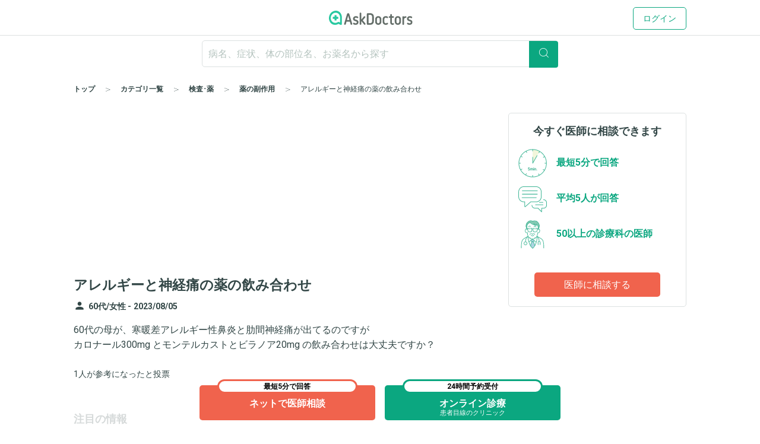

--- FILE ---
content_type: text/html; charset=utf-8
request_url: https://www.askdoctors.jp/topics/4062418
body_size: 12514
content:
<!DOCTYPE html>
<html lang="ja">
  <head prefix="fb: http://www.facebook.com/2008/fbml og: http://ogp.me/ns# article: http://ogp.me/ns/article#">
    <script async src="https://s.yimg.jp/images/listing/tool/cv/ytag.js"></script>
    <script>(function(n,i,v,r,s,c,x,z){x=window.AwsRumClient={q:[],n:n,i:i,v:v,r:r,c:c};window[n]=function(c,p){x.q.push({c:c,p:p});};z=document.createElement('script');z.async=true;z.src=s;document.head.insertBefore(z,document.head.getElementsByTagName('script')[0]);})('cwr','98b4d529-2e85-4617-a31a-5b9b257d02f3','1.0.0','ap-northeast-1','https://client.rum.us-east-1.amazonaws.com/1.10.0/cwr.js',{sessionSampleRate:0.1,guestRoleArn:'arn:aws:iam::656023149327:role/askdoctors-prod-rum-monitor',identityPoolId:'ap-northeast-1:f06c8084-edd8-4f44-a0eb-7c6508e59705',endpoint:'https://dataplane.rum.ap-northeast-1.amazonaws.com',telemetries:['errors','http','performance'],allowCookies:true,enableXRay:true});</script>
    <script>
      window.yjDataLayer = window.yjDataLayer || [];
      function ytag() { yjDataLayer.push(arguments); }

      ytag({"type":"ycl_cookie", "config":{"ycl_use_non_cookie_storage":true}});

    </script>
    
    <script src="https://assets.askdoctors.jp/assets/green/event-tracking-49c783f56c1c40ba30afa2a5be11150978f6e56b2376f981c820a9d708c8b1d7.js"></script>
    <meta charset="utf-8">
    <meta http-equiv="Content-Language" content="ja">
    <meta http-equiv="X-UA-Compatible" content="IE=Edge,chrome=1">
    <meta name="description" content="60代の母が、寒暖差アレルギー性鼻炎と肋間神経痛が出てるのですが カロナール300mg とモンテルカストとビラノア20mg の飲み合わせは大丈夫ですか？">
    <meta name="keywords" content="アスクドクターズ,AskDoctors,医師,相談,質問,悩み,Q&amp;A,症状,病名,医者">
    <meta name="viewport" content="width=device-width,initial-scale=1" />
    <link rel="canonical" href="https://www.askdoctors.jp/topics/4062418" />
    <meta name="csrf-param" content="authenticity_token" />
<meta name="csrf-token" content="WJgpU00s964hj6aCQ0R33sEEv_JswJbjXbTTP3fqqcYZCMoQ1GktDv0qm_sDP4I4gKtxtgHY8KcTgnen37tqjQ" />
        <meta name="robots" content="noindex,follow">
  <meta property="og:title" content="アレルギーと神経痛の薬の飲み合わせ">
  <meta property="og:type" content="article">
  <meta property="og:image" content="https://assets.askdoctors.jp/assets/green/ogp-image-8b791f93c74f88dcb5e867d97b6f7921164420843df48cea0cfa2a1ddd93f484.jpg">
  <meta property="og:image:width" content="1200">
  <meta property="og:image:height" content="630">
  <meta property="og:url" content="/topics/4062418">
  <meta property="og:site_name" content="医師に相談アスクドクターズ">
  <meta property="og:description" content="60代の母が、寒暖差アレルギー性鼻炎と肋間神経痛が出てるのですが カロナール300mg とモンテルカストとビラノア20mg の飲み合わせは大丈夫ですか？">
  <script type="application/ld+json">
    {
      "@context": "http://schema.org",
      "@type": "WebPage",
      "isAccessibleForFree": "False",
      "hasPart": {
        "@type": "WebPageElement",
        "isAccessibleForFree": "False",
        "cssSelector": ".paywall"
      }
    }
  </script>
  <script type="application/ld+json">
    {
      "@context": "http://schema.org",
      "@type": "Article",
      "mainEntityOfPage": {
        "@type": "WebPage",
        "@id": "https://www.askdoctors.jp/topics/4062418"
      },
      "headline": "アレルギーと神経痛の薬の飲み合わせ",
      "image": {
        "@type": "ImageObject",
        "url": "https://assets.askdoctors.jp/assets/green/ogp-image-8b791f93c74f88dcb5e867d97b6f7921164420843df48cea0cfa2a1ddd93f484.jpg",
        "width": "1200",
        "height": "630"
      },
      "publisher": {
        "@type": "Organization",
        "name": "アスクドクターズ",
        "logo": {
          "@type": "ImageObject",
          "url": "https://assets.askdoctors.jp/assets/green/logo_askdoctors-4374fcc4f8f8724eba9820939b145402bcc88a4042ecc258517299c7c9f41a76.svg"
        }
      },
      "description": "60代の母が、寒暖差アレルギー性鼻炎と肋間神経痛が出てるのですが カロナール300mg とモンテルカストとビラノア20mg の飲み合わせは大丈夫ですか？"
    }
    </script>
   <script>
    window.googletag = window.googletag || {cmd: []};
    googletag.cmd.push(function() {
      googletag.defineSlot('/22982158076/ca-pub-3733682189367168-tag', [[300, 50], [300, 250], [336, 280]], 'div-gpt-ad-1709857019060-0').addService(googletag.pubads());
      anchorSlot = googletag.defineOutOfPageSlot('/22982158076/test_anchor', googletag.enums.OutOfPageFormat.TOP_ANCHOR);

      if (anchorSlot) {
        anchorSlot.addService(googletag.pubads());
      }

      googletag.pubads().enableSingleRequest();
      googletag.pubads().collapseEmptyDivs();
      googletag.enableServices();
    });
  </script>
  <script>
    window.googletag = window.googletag || {cmd: []};
    googletag.cmd.push(function() {
      googletag.defineSlot('/22982158076/Topic_Upper_Banner', ['fluid'], 'div-gpt-ad-1718587836519-0').setTargeting('tubt', ["d2"]).addService(googletag.pubads());
      googletag.pubads().enableSingleRequest();
      googletag.enableServices();
    });
  </script>
<script>
  window.googletag = window.googletag || {cmd: []};
  googletag.cmd.push(function() {
    googletag.defineSlot('/22982158076/Topic_Side_Stickey', [300, 600], 'div-gpt-ad-1719909430675-0').addService(googletag.pubads());
    googletag.pubads().enableSingleRequest();
    googletag.enableServices();
  });
</script>

    <title>アレルギーと神経痛の薬の飲み合わせ - 薬･副作用 - 日本最大級／医師に相談できるQ&amp;Aサイト アスクドクターズ</title>
    <link rel="stylesheet" href="https://assets.askdoctors.jp/assets/green/application-584ad6847d5b63a70e819ea9c12f9212d17f3196e9d03dd1f9e0cc775dd0a788.css" media="all" />
    
    <link rel="icon" type="image/x-icon" href="https://assets.askdoctors.jp/assets/green/favicon/favicon-920d8da816cfe4e6875149b2214c4d5dacd473e2b1907f6d630ac7c3f5373f8b.ico" />
    <link rel="icon" sizes="192x192" href="https://assets.askdoctors.jp/assets/green/icon-99b0a044010bbde22bf7d40b2defe32b9c542af3eddc71e3fad5880e99033d7e.png">
    <link rel="apple-touch-icon" sizes="180x180" href="https://assets.askdoctors.jp/assets/green/apple-touch-icon-4da454cd6b92aa532bae36ebc975de4ea9d21a491ec08315b80c74310274adbf.png">
    <link href="https://fonts.googleapis.com/icon?family=Material+Icons%7CMaterial+Icons+Outlined" rel="stylesheet">
    <link rel="preconnect" href="https://fonts.googleapis.com">
    <link rel="preconnect" href="https://fonts.gstatic.com" crossorigin>
    <link href="https://fonts.googleapis.com/css2?family=Roboto:ital,wght@0,300;0,400;0,700;1,300;1,400;1,700&display=swap" rel="stylesheet">
    <script>
  dataLayer = [ {"uid":"e7db3c25-b740-49b5-a4f2-7f5816954108","mid":"","patient_id":null,"patient_uid":null,"search_id":null,"service_name":"askdoctors"} ];
</script>

  <!-- Google Tag Manager -->
  <script>(function(w,d,s,l,i){w[l]=w[l]||[];w[l].push({'gtm.start':
    new Date().getTime(),event:'gtm.js'});var f=d.getElementsByTagName(s)[0],
    j=d.createElement(s),dl=l!='dataLayer'?'&l='+l:'';j.async=true;j.src=
    'https://www.googletagmanager.com/gtm.js?id='+i+dl+ '&gtm_auth=y4mCoMyIxlxCyhY6sJOHkg&gtm_preview=env-2&gtm_cookies_win=x';f.parentNode.insertBefore(j,f);
  })(window,document,'script','dataLayer','GTM-WL22FD7');</script>
  <!-- End Google Tag Manager -->

    <script async src="https://securepubads.g.doubleclick.net/tag/js/gpt.js"></script>
<script>
  window.googletag = window.googletag || {cmd: []};
  googletag.cmd.push(function() {
    googletag.pubads().enableSingleRequest();
    googletag.pubads().setTargeting('ms', ['guest']);
    googletag.enableServices();
  });
</script>
    <link rel="preconnect" href="https://dev.visualwebsiteoptimizer.com" />
<script type='text/javascript' id='vwoCode'>
window._vwo_code || (function() {
var account_id=1013215,
version=2.1,
settings_tolerance=2000,
hide_element='body',
hide_element_style = 'opacity:0 !important;filter:alpha(opacity=0) !important;background:none !important;transition:none !important;',
/* DO NOT EDIT BELOW THIS LINE */
f=false,w=window,d=document,v=d.querySelector('#vwoCode'),cK='_vwo_'+account_id+'_settings',cc={};try{var c=JSON.parse(localStorage.getItem('_vwo_'+account_id+'_config'));cc=c&&typeof c==='object'?c:{}}catch(e){}var stT=cc.stT==='session'?w.sessionStorage:w.localStorage;code={nonce:v&&v.nonce,use_existing_jquery:function(){return typeof use_existing_jquery!=='undefined'?use_existing_jquery:undefined},library_tolerance:function(){return typeof library_tolerance!=='undefined'?library_tolerance:undefined},settings_tolerance:function(){return cc.sT||settings_tolerance},hide_element_style:function(){return'{'+(cc.hES||hide_element_style)+'}'},hide_element:function(){if(performance.getEntriesByName('first-contentful-paint')[0]){return''}return typeof cc.hE==='string'?cc.hE:hide_element},getVersion:function(){return version},finish:function(e){if(!f){f=true;var t=d.getElementById('_vis_opt_path_hides');if(t)t.parentNode.removeChild(t);if(e)(new Image).src='https://dev.visualwebsiteoptimizer.com/ee.gif?a='+account_id+e}},finished:function(){return f},addScript:function(e){var t=d.createElement('script');t.type='text/javascript';if(e.src){t.src=e.src}else{t.text=e.text}v&&t.setAttribute('nonce',v.nonce);d.getElementsByTagName('head')[0].appendChild(t)},load:function(e,t){var n=this.getSettings(),i=d.createElement('script'),r=this;t=t||{};if(n){i.textContent=n;d.getElementsByTagName('head')[0].appendChild(i);if(!w.VWO||VWO.caE){stT.removeItem(cK);r.load(e)}}else{var o=new XMLHttpRequest;o.open('GET',e,true);o.withCredentials=!t.dSC;o.responseType=t.responseType||'text';o.onload=function(){if(t.onloadCb){return t.onloadCb(o,e)}if(o.status===200||o.status===304){_vwo_code.addScript({text:o.responseText})}else{_vwo_code.finish('&e=loading_failure:'+e)}};o.onerror=function(){if(t.onerrorCb){return t.onerrorCb(e)}_vwo_code.finish('&e=loading_failure:'+e)};o.send()}},getSettings:function(){try{var e=stT.getItem(cK);if(!e){return}e=JSON.parse(e);if(Date.now()>e.e){stT.removeItem(cK);return}return e.s}catch(e){return}},init:function(){if(d.URL.indexOf('__vwo_disable__')>-1)return;var e=this.settings_tolerance();w._vwo_settings_timer=setTimeout(function(){_vwo_code.finish();stT.removeItem(cK)},e);var t;if(this.hide_element()!=='body'){t=d.createElement('style');var n=this.hide_element(),i=n?n+this.hide_element_style():'',r=d.getElementsByTagName('head')[0];t.setAttribute('id','_vis_opt_path_hides');v&&t.setAttribute('nonce',v.nonce);t.setAttribute('type','text/css');if(t.styleSheet)t.styleSheet.cssText=i;else t.appendChild(d.createTextNode(i));r.appendChild(t)}else{t=d.getElementsByTagName('head')[0];var i=d.createElement('div');i.style.cssText='z-index: 2147483647 !important;position: fixed !important;left: 0 !important;top: 0 !important;width: 100% !important;height: 100% !important;background: white !important;display: block !important;';i.setAttribute('id','_vis_opt_path_hides');i.classList.add('_vis_hide_layer');t.parentNode.insertBefore(i,t.nextSibling)}var o=window._vis_opt_url||d.URL,s='https://dev.visualwebsiteoptimizer.com/j.php?a='+account_id+'&u='+encodeURIComponent(o)+'&vn='+version;if(w.location.search.indexOf('_vwo_xhr')!==-1){this.addScript({src:s})}else{this.load(s+'&x=true')}}};w._vwo_code=code;code.init();})();
</script>

  </head>
  <body>
      <!-- Google Tag Manager (noscript) -->
  <noscript><iframe src="https://www.googletagmanager.com/ns.html?id=GTM-WL22FD7&gtm_auth=y4mCoMyIxlxCyhY6sJOHkg&gtm_preview=env-2&gtm_cookies_win=x"
                    height="0" width="0" style="display:none;visibility:hidden"></iframe></noscript>
  <!-- End Google Tag Manager (noscript) -->
  <script>
    dataLayer.push({
      'event':'setMemberStatus',
      'member_status': 'guest',
      'device_type': 'desktop'
    });
  </script>
  <script>
    var title = 'メッセージ詳細';
    var path = '/topics/detail';
    dataLayer.push({
      'event': 'setPageInfo',
      'page_path': path !== '' ? path : undefined,
      'page_title': title !== '' ? title : undefined
    });
  </script>

        <header class="header" role="banner">

  <!-- JavaScriptから検索ワードを取得 -->
  <div id="search-word" data-search-word=""></div>

  <div class="header-pc">
  <div class="header__content" role="collapse">
    <div class=" logo-conteiner ">
      <p class="logo">
        <a href="/">
          <img src="https://assets.askdoctors.jp/assets/green/logo_askdoctors-4374fcc4f8f8724eba9820939b145402bcc88a4042ecc258517299c7c9f41a76.svg" alt="AskDoctors">
</a>      </p>
    </div>

    <nav class="global-nav">
        <a class="button button--primary-outline" href="/login">ログイン</a>
    </nav>
  </div>
</div>


  <div class="header-sp">
  <div class="header-sp__inner">
    <div class="header-sp__logo  loggedout ">
      <p class="logo">
        <a href="/">
          <img src="https://assets.askdoctors.jp/assets/green/logo_askdoctors-4374fcc4f8f8724eba9820939b145402bcc88a4042ecc258517299c7c9f41a76.svg" alt="AskDoctors">
</a>      </p>
    </div>
      <div class="header-sp__side">
          <span class="button button--primary-outline">
            <a href="/login">
              ログイン
</a>          </span>
      </div>
  </div>
</div>

    <div id="search-app" class="mobile-only">
  <div class="header-sp__search-trigger" role="toggle-next-fade">
  <div class="open header-sp__search-box">
    <form role="ignore-empty-submit" autocomplete="false" id="search-app-fallback-form" action="/search/topics" accept-charset="UTF-8" method="get">
      <i class="glyphs glyphs-search" aria-hidden="true"></i>
      <input name="q" class="current_keyword_placeholder"
      placeholder="病名、症状、体の部位名、お薬名から探す" value="">
</form>  </div>
</div>

</div>

<div id="search-box" class="pc-only">
  <form id="search-box-fallback-form" role="ignore-empty-submit" action="/search/topics" accept-charset="UTF-8" method="get" autocomplete="off">
  <div class="search">
    <input name="q" class="search__textbox" value="" type="text" autocomplete="off"
      placeholder="病名、症状、体の部位名、お薬名から探す" role="ignore-empty-target">
    <button class="search__button button button--primary" type="submit">
      <i class="glyphs glyphs-search" aria-hidden="true"></i>
    </button>
    <div class="padding-top8">
      <ul>
        <li class="search-suggest-tag active"><a href="#" class="g-icon-add icon-size-s">女性</a></li>
        <li class="search-suggest-tag"><a href="#" class="g-icon-add icon-size-s">男性</a></li>
      </ul>
      <ul>
        <li class="search-suggest-tag"><a href="#" class="g-icon-add icon-size-s">乳幼児</a></li>
        <li class="search-suggest-tag"><a href="#" class="g-icon-add icon-size-s">10歳未満</a></li>
        <li class="search-suggest-tag"><a href="#" class="g-icon-add icon-size-s">10代</a></li>
        <li class="search-suggest-tag"><a href="#" class="g-icon-add icon-size-s">20代</a></li>
        <li class="search-suggest-tag"><a href="#" class="g-icon-add icon-size-s">30代</a></li>
        <li class="search-suggest-tag"><a href="#" class="g-icon-add icon-size-s">40代</a></li>
        <li class="search-suggest-tag"><a href="#" class="g-icon-add icon-size-s">50代</a></li>
        <li class="search-suggest-tag"><a href="#" class="g-icon-add icon-size-s">60代</a></li>
        <li class="search-suggest-tag"><a href="#" class="g-icon-add icon-size-s">70代以上</a></li>
      </ul>
    </div>
  </div>
</form>

</div>



  

  <div class="breadcrumbs pc-only">
    <ol class="breadcrumbs-list" itemscope itemtype="http://schema.org/BreadcrumbList">
    <li itemprop="itemListElement" itemscope itemtype="http://schema.org/ListItem" class="breadcrumbs-list-item">
        <a itemprop="item" href="/"><span itemprop="name">トップ</span></a>
      <meta itemprop="position" content="1"/>
    </li>
    <li itemprop="itemListElement" itemscope itemtype="http://schema.org/ListItem" class="breadcrumbs-list-item">
        <a itemprop="item" href="/categories"><span itemprop="name">カテゴリ一覧</span></a>
      <meta itemprop="position" content="2"/>
    </li>
    <li itemprop="itemListElement" itemscope itemtype="http://schema.org/ListItem" class="breadcrumbs-list-item">
        <a itemprop="item" href="/topics/categories/examination-and-medicine"><span itemprop="name">検査･薬</span></a>
      <meta itemprop="position" content="3"/>
    </li>
    <li itemprop="itemListElement" itemscope itemtype="http://schema.org/ListItem" class="breadcrumbs-list-item">
        <a itemprop="item" href="/topics/categories/examination-and-medicine/adverse-effect"><span itemprop="name">薬の副作用</span></a>
      <meta itemprop="position" content="4"/>
    </li>
    <li itemprop="itemListElement" itemscope itemtype="http://schema.org/ListItem" class="breadcrumbs-list-item">
        <span itemprop="name">アレルギーと神経痛の薬の飲み合わせ</span>
      <meta itemprop="position" content="5"/>
    </li>
</ol>

</div>


</header>


    

    





<main role="main" class="push-bottom-none--sp">
  <div class="inner inner-sp clearfix">
    <div class="column-main">

      


  <!-- /22982158076/Topic_Upper_Banner -->
  <div class="targeting-banner-area">
    <div id='div-gpt-ad-1718587836519-0'>
      <script>
        googletag.cmd.push(function() { googletag.display('div-gpt-ad-1718587836519-0'); });
      </script>
    </div>
  </div>



      


      <article>

        <h1 class="qa-heading">アレルギーと神経痛の薬の飲み合わせ</h1>

        <div class="qa-contents">
  <div class="qa-contents__wrap">
    <div class="qa-contents__inr">
      <p>
          <i class="material-icons qa-contents__icon label--before">person</i><small class="text-sub text-gendar">60代/女性 -</small>
        <small class="text-sub text-gendar"><time datetime="2023-08-05 08:14:02 +0900">
  2023/08/05
</time>
</small>
      </p>
    </div>
  </div>

  <div class="qa-contents__text">
    <p>60代の母が、寒暖差アレルギー性鼻炎と肋間神経痛が出てるのですが
<br />カロナール300mg とモンテルカストとビラノア20mg の飲み合わせは大丈夫ですか？</p>

  </div>


  


</div>

<div class="inner-s push-bottom--lg">
    <div>
  <p class="push-bottom--sm">
    <small>1人が参考になったと投票</small>
  </p>
</div>

</div>

        
  <div class="qa-contents">
    <h2 class="heading18">注目の情報</h2>
    <ul class="qa-bnr-lst">
        <li>
          <a href="https://www.askdoctors.jp/online_clinic/k_mesen?utm_source=askweb_topicmid_display&amp;utm_medium=display&amp;utm_campaign=general-general_all" target="_blank">
            <div class="qa-bnr-flex" onclick="pushImageBannerEvent(&#39;OL診療&#39;,&#39;click&#39;, &#39;topic-mid&#39;)">
              <div class="margin-right12">
                
              </div>
              <div class="margin-right32">
                <img src="https://static.askdoctors.jp/ab/k-mesen600x200_0613@1x.png" alt="" onload="pushImageBannerEvent(&#39;OL診療&#39;,&#39;impression&#39;, &#39;topic-mid&#39;)">
              </div>
            </div>
          </a>
        </li>
        <li>
          <a href="https://www.askdoctors.jp/summary/ckdselfcheck?utm_source=ask_site_pr&amp;utm_medium=display&amp;utm_campaign=2024ckdo" target="_blank">
            <div class="qa-bnr-flex" onclick="pushImageBannerEvent(&#39;CKD&#39;,&#39;click&#39;, &#39;topic-mid&#39;)">
              <div class="margin-right12">
                
              </div>
              <div class="margin-right32">
                <img src="https://static.askdoctors.jp/ab/ckd/251225_ckd_selfcheck_bnr_b.png" alt="" onload="pushImageBannerEvent(&#39;CKD&#39;,&#39;impression&#39;, &#39;topic-mid&#39;)">
              </div>
            </div>
          </a>
        </li>
        <li>
          <a href="https://www.askdoctors.jp/summary/atrial_fibrillation_intro?from=qa" target="_blank">
            <div class="qa-bnr-flex" onclick="pushImageBannerEvent(&#39;pr-atrial-fibrillation&#39;,&#39;click&#39;, &#39;topic-mid&#39;)">
              <div class="margin-right12">
                
              </div>
              <div class="margin-right32">
                <img src="https://static.askdoctors.jp/ab/240313_sitebanner_600*230.png" alt="" onload="pushImageBannerEvent(&#39;pr-atrial-fibrillation&#39;,&#39;impression&#39;, &#39;topic-mid&#39;)">
              </div>
            </div>
          </a>
        </li>
    </ul>
  </div>


        <div id="doctor-answer-jump"></div>

          <div class="block type-subtext qa-answers-note">
            <img alt="" height="24" src="https://assets.askdoctors.jp/assets/green/icon/exclamation-29aa97b2eb8462c502476898a7aa8cdcbef3503449833ea330ded145bb5f30c4.svg" />
            <p>各回答は、回答日時点での情報です。最新の情報は、投稿日が新しいQ＆A、もしくは<a href="/topics/add-form">自分で相談する</a>ことでご確認いただけます。</p>
          </div>
        <div class="paywall">
              <div class="block topics-inr-qa">
    <div class="qa-comment-title">
      4名の医師が回答しています
    </div>

  <div class="qa-comment qa-comment-top--none">
          <div class=" js-qa-masked-doctor-comment" style="">
      
<div class="qa-comment-profile">
  <a href="/doctors/6432">
    <div class="qa-comment-profile-set">
      <div class="qa-comment-profile-image">
        <img src="https://assets.askdoctors.jp/assets/green/icon/icon_doctor01_bg-a2052b9ce4f8da2f532d10a69f3298a0f4417ef5ffde602a5d38497e0f25b9e6.svg" height="50" alt="">
      </div>
        <div class="qa-comment-profile-wrap">
          <h3 class="qa-comment-profile-masked-title">
            一般内科の医師が回答
          </h3>
        </div>
      <div class="read-more">
        <i class="material-icons navigate_next">navigate_next</i>
      </div>
    </div>
</a></div>


  <div class="qa-comment-doctor qa-comment-mask push-top--sm">
      <div class="js-registration-buttons" data-props="{&quot;emailRegistrationUrl&quot;:&quot;/user/pre-register/free&quot;,&quot;additionalParams&quot;:{&quot;no_confirm&quot;:&quot;true&quot;,&quot;paying_cancelable&quot;:1},&quot;lastLoginMethod&quot;:null}"></div>
  </div>

    </div>
    <div class="qa-masked-doctor-comment js-qa-masked-doctor-comment" style="">
      
<div class="qa-comment-profile">
  <a href="/doctors/15155">
    <div class="qa-comment-profile-set">
      <div class="qa-comment-profile-image">
        <img src="https://assets.askdoctors.jp/assets/green/icon/icon_doctor01_bg-a2052b9ce4f8da2f532d10a69f3298a0f4417ef5ffde602a5d38497e0f25b9e6.svg" height="50" alt="">
      </div>
        <div class="qa-comment-profile-wrap">
          <h3 class="qa-comment-profile-masked-title">
            小児科の医師が回答
          </h3>
        </div>
      <div class="read-more">
        <i class="material-icons navigate_next">navigate_next</i>
      </div>
    </div>
</a></div>


  <div class="qa-comment-doctor qa-comment-mask push-top--sm">
      <div class="js-registration-buttons" data-props="{&quot;emailRegistrationUrl&quot;:&quot;/user/pre-register/free&quot;,&quot;additionalParams&quot;:{&quot;no_confirm&quot;:&quot;true&quot;,&quot;paying_cancelable&quot;:1},&quot;lastLoginMethod&quot;:null}"></div>
  </div>

    </div>
    <div class="qa-masked-doctor-comment js-qa-masked-doctor-comment" style="">
      
<div class="qa-comment-profile">
  <a href="/doctors/16736">
    <div class="qa-comment-profile-set">
      <div class="qa-comment-profile-image">
        <img src="https://assets.askdoctors.jp/assets/green/icon/icon_doctor01_bg-a2052b9ce4f8da2f532d10a69f3298a0f4417ef5ffde602a5d38497e0f25b9e6.svg" height="50" alt="">
      </div>
        <div class="qa-comment-profile-wrap">
          <h3 class="qa-comment-profile-masked-title">
            腎臓内科（人工透析）の医師が回答
          </h3>
        </div>
      <div class="read-more">
        <i class="material-icons navigate_next">navigate_next</i>
      </div>
    </div>
</a></div>


  <div class="qa-comment-doctor qa-comment-mask push-top--sm">
      <div class="js-registration-buttons" data-props="{&quot;emailRegistrationUrl&quot;:&quot;/user/pre-register/free&quot;,&quot;additionalParams&quot;:{&quot;no_confirm&quot;:&quot;true&quot;,&quot;paying_cancelable&quot;:1},&quot;lastLoginMethod&quot;:null}"></div>
  </div>

    </div>
    <div class="qa-masked-doctor-comment js-qa-masked-doctor-comment" style="display: none">
      
<div class="qa-comment-profile">
  <a href="/doctors/4370">
    <div class="qa-comment-profile-set">
      <div class="qa-comment-profile-image">
        <img src="https://assets.askdoctors.jp/assets/green/icon/icon_doctor01_bg-a2052b9ce4f8da2f532d10a69f3298a0f4417ef5ffde602a5d38497e0f25b9e6.svg" height="50" alt="">
      </div>
        <div class="qa-comment-profile-wrap">
          <h3 class="qa-comment-profile-masked-title">
            一般内科の医師が回答
          </h3>
        </div>
      <div class="read-more">
        <i class="material-icons navigate_next">navigate_next</i>
      </div>
    </div>
</a></div>


  <div class="qa-comment-doctor qa-comment-mask push-top--sm">
      <div class="js-registration-buttons" data-props="{&quot;emailRegistrationUrl&quot;:&quot;/user/pre-register/free&quot;,&quot;additionalParams&quot;:{&quot;no_confirm&quot;:&quot;true&quot;,&quot;paying_cancelable&quot;:1},&quot;lastLoginMethod&quot;:null}"></div>
  </div>

    </div>

    <div class="qa-comment-button button-toggle show-qa-masked-doctor-comment-button js-show-qa-masked-doctor-comment">
      <a href="">
        <i class="material-icons"></i>他1名を見る
      </a>
    </div>


  </div>
</div>


        </div>

        <div class="note-panel">
          <p>
            本サービスは医師による健康相談サービスで、医師による回答は相談内容に応じた医学的助言です。診断・診察などを行うものではありません。
            このことを十分認識したうえで自己の責任において、医療機関への受診有無等をご自身でご判断ください。
            実際に医療機関を受診する際も、治療方法、薬の内容等、担当の医師によく相談、確認するようにお願いいたします。
          </p>
        </div>


      </article>

      <div class="flex-center">
  <div id='div-gpt-ad-1709857019060-0' class='margin-bottom24' style='min-width: 300px; min-height: 50px;'>
    <script>
      googletag.cmd.push(function() { googletag.display('div-gpt-ad-1709857019060-0'); });
    </script>
  </div>
</div>


      
<div class="qa-list-border-none" id="similar-question-jump">
  <div role="recommend-topics" data-topic-id="4062418"></div>
</div>

<div class="qa-search-set text-center push-top--lg">
  <h4 class="push-bottom--sm">お探しの情報は、見つかりましたか？</h4>
  <p>
    <small>
      キーワードは、文章より単語をおすすめします。<br>
      キーワードの追加や変更をすると、<br>
      お探しの情報がヒットするかもしれません
    </small>
  </p>
  <div class="push-bottom--lg">
    <ul class="qa-search-set-btn">
      <li>
        <a class="js-focus-whole-question-search">検索しなおす</a>
      </li>
      <li class="select">
        <a href="/topics/add-form">医師に相談</a>
      </li>
    </ul>
  </div>
</div>

      <div class="pc-only">
      </div>

      <section>
  <div class="inner push-top--lg">
    <div class="top-dr-info">
      <h3 class="heading20 border-normal-bottom padding-bottom4">協力医師紹介</h3>
      <p class="push-top--sm">アスクドクターズの記事やセミナー、Q&Aでの協力医師は、<b>国内医師の約9割、33万人以上</b>が利用する医師向けサイト「<a href="http://m3.com/" target="_blank">m3.com</a>」の会員です。</p>
      <h4 class="heading18 push-top">記事・セミナーの協力医師</h4>
      <ul class="top-dr-lst flex-start push-top">
        <li>
          <a href="/articles/supervising_doctors/359">
            <p class="top-dr-thumb"><img alt="白月遼先生" src="https://assets.askdoctors.jp/assets/green/dr-lst/dr-shirotsuki@x1-c4d0d70580d8c694fa9a2b26a882e7aa492426893845b800fad44bf480bc1311.png" /></p>
            <p class="top-dr-name type-subtext margin-top12"><b>白月 遼&nbsp;先生</b></p>
            <p class="top-dr-hospital margin-top4">患者目線のクリニック</p>
</a>        </li>
        <li>
          <a href="/articles/supervising_doctors/227">
            <p class="top-dr-thumb"><img alt="森戸やすみ先生" src="https://assets.askdoctors.jp/assets/green/dr-lst/dr-morito@x1-935e3aa7cd4b4ff18e37e98d4f956b6657c5b156a5940e4f82e7c090e5847245.png" /></p>
            <p class="top-dr-name type-subtext margin-top12"><b>森戸 やすみ&nbsp;先生</b></p>
            <p class="top-dr-hospital margin-top4">どうかん山こどもクリニック</p>
</a>        </li>
        <li>
          <a href="/articles/supervising_doctors/175">
            <p class="top-dr-thumb"><img alt="法村尚子先生" src="https://assets.askdoctors.jp/assets/green/dr-lst/dr-norimura@x1-a5dc4e50e23157d3afaaf0948597b36413aa4f8d3f37a852b7fc717b23196eda.png" /></p>
            <p class="top-dr-name type-subtext margin-top12"><b>法村 尚子&nbsp;先生</b></p>
            <p class="top-dr-hospital margin-top4">高松赤十字病院</p>
</a>        </li>
        <li>
          <a href="/articles/supervising_doctors/180">
            <p class="top-dr-thumb"><img alt="横山啓太郎先生" src="https://assets.askdoctors.jp/assets/green/dr-lst/dr-yokoyama@x1-ffe6cb89410043c08e559e8d25d4c9a6297f32d520c7ac9d151fbba289e52e51.png" /></p>
            <p class="top-dr-name type-subtext margin-top12"><b>横山 啓太郎&nbsp;先生</b></p>
            <p class="top-dr-hospital margin-top4">慈恵医大晴海トリトンクリニック</p>
</a>        </li>
        <li>
          <a href="/articles/supervising_doctors/177">
            <p class="top-dr-thumb"><img alt="堤多可弘先生" src="https://assets.askdoctors.jp/assets/green/dr-lst/dr-tsutsumi@x1-87360522beb8b7e2d8b5599790c810ce5be567285f95d7c3c5f1357559a91de3.png" /></p>
            <p class="top-dr-name type-subtext margin-top12"><b>堤 多可弘&nbsp;先生</b></p>
            <p class="top-dr-hospital margin-top4">VISION PARTNERメンタルクリニック四谷</p>
</a>        </li>
        <li>
          <a href="/articles/supervising_doctors/181">
            <p class="top-dr-thumb"><img alt="平野井啓一先生" src="https://assets.askdoctors.jp/assets/green/dr-lst/dr-hiranoi@x1-102b5b2d8bcf52cefcb005ca71559aa2b53419849a5b8820faa6342d27476af8.png" /></p>
            <p class="top-dr-name type-subtext margin-top12"><b>平野井 啓一&nbsp;先生</b></p>
            <p class="top-dr-hospital margin-top4">株式会社メディカル・マジック・ジャパン、平野井労働衛生コンサルタント事務所</p>
</a>        </li>
      </ul>
      <h4 class="heading18 push-top">Q&Aの協力医師</h4>
      <p class="push-top--sm">内科、外科、産婦人科、小児科、婦人科、皮膚科、眼科、耳鼻咽喉科、整形外科、精神科、循環器科、消化器科、呼吸器科をはじめ、55以上の診療科より、のべ8,000人以上の医師が回答しています。</p>
      <p class="text-right push-top push-bottom--lg"><a href="/doctors">Q&amp;A協力医師一覧へ</a></p>
    </div>
  </div>
</section>

    </div>
    <div class="column-side">
  <section class="services-description services-description__side">
    <div class="services-point-panel">
      <p class="services-point-panel__title">今すぐ医師に相談できます</p>
      <ul class="row services-point-panel__row">
        <li class="col col-3 services-point-panel__col">
          <img src="https://assets.askdoctors.jp/assets/green/icon/icon_clock-c9d7c76608fd7152653592976dc71188f162b8a89d0779aade13aa23f442245a.svg" height="80" alt="">
          <p>最短5分で回答</p>
        </li>
        <li class="col col-3 services-point-panel__col">
          <img src="https://assets.askdoctors.jp/assets/green/icon/icon_comment-c60bbab7e0d8b94d560d7ab74dd14a8895681e14531f4cd59942824caa539dc2.svg" height="80" alt="">
          <p>平均5人が回答</p>
        </li>
        <li class="col col-3 services-point-panel__col">
          <img src="https://assets.askdoctors.jp/assets/green/icon/icon_doctor_simple-0fee0618069575801a28c00f1f12d93d32356300def94b0934cadf1324feeea1.svg" height="80" alt="">
          <p>50以上の診療科の医師</p>
        </li>
      </ul>
      <div class="text-center"><a class="button button--register services-point-panel__button" href="/topics/add-form">医師に相談する</a></div>
    </div>
  </section>

  <!-- /22982158076/Topic_Side_Stickey -->
  <div id='div-gpt-ad-1719909430675-0' style='min-width: 300px; min-height: 600px;' class="push-top">
    <script>
      googletag.cmd.push(function() { googletag.display('div-gpt-ad-1719909430675-0'); });
    </script>
  </div>

</div>

  </div>

  <div class="mobile-only">
  </div>

  <div class="contents-inner">
    <ol class="breadcrumbs-list-sp" itemscope itemtype="http://schema.org/BreadcrumbList">
    <li itemprop="itemListElement" itemscope itemtype="http://schema.org/ListItem" class="breadcrumbs-list-item">
        <a itemprop="item" href="/"><span itemprop="name">トップ</span></a>
      <meta itemprop="position" content="1"/>
    </li>
    <li itemprop="itemListElement" itemscope itemtype="http://schema.org/ListItem" class="breadcrumbs-list-item">
        <a itemprop="item" href="/categories"><span itemprop="name">カテゴリ一覧</span></a>
      <meta itemprop="position" content="2"/>
    </li>
    <li itemprop="itemListElement" itemscope itemtype="http://schema.org/ListItem" class="breadcrumbs-list-item">
        <a itemprop="item" href="/topics/categories/examination-and-medicine"><span itemprop="name">検査･薬</span></a>
      <meta itemprop="position" content="3"/>
    </li>
    <li itemprop="itemListElement" itemscope itemtype="http://schema.org/ListItem" class="breadcrumbs-list-item">
        <a itemprop="item" href="/topics/categories/examination-and-medicine/adverse-effect"><span itemprop="name">薬の副作用</span></a>
      <meta itemprop="position" content="4"/>
    </li>
    <li itemprop="itemListElement" itemscope itemtype="http://schema.org/ListItem" class="breadcrumbs-list-item">
        <span itemprop="name">アレルギーと神経痛の薬の飲み合わせ</span>
      <meta itemprop="position" content="5"/>
    </li>
</ol>

  </div>
  <script>
    googletag.cmd.push(() => {
      if (anchorSlot) {
        googletag.display(anchorSlot);
      }
    });
  </script>
</main>

    
<div id="campaigns-dialog" class="campaigns-dialog">
  <div class="campaigns-dialog-area">
    <button class="campaigns-dialog-close01" type="button" onclick="closeModal();"><i class="material-icons">close</i></button>

    <div class="campaigns-dialog-area-wrapper">
      <div class="campaigns-dialog-area-inr">
        <p class="campaigns-dialog-ttl"><b>紹介する方法をお選びください</b></p>
        <p class="campaigns-dialog-txt">ボタンを押すと以下の説明がコピーされます。<br>そのまま手軽に送ることができます。</p>
        <div class="campaigns-dialog-picup-area">
          <p class="campaigns-dialog-picup-txt">ネットで医師に相談できる「アスクドクターズ」<br>医師が答える250万件以上のQ&Aも見放題</p>
          <p class="campaigns-dialog-picup-txt">▼会員限定Q&Aを無料で見るにはこちら<br>
          <p>https://xxx（招待用URLが入ります）</p>
        </div>
        <div class="campaigns-btn mobile-only ">
          <p>
            <button class="button button--default button--lg mobile-only" type="button" onclick="lineInvitation();">
              <picture>
                <source type="image/webp" srcset="https://assets.askdoctors.jp/assets/green/landing/line-icon-281d05a3aaae9ffade8f05ed2dffed530001754857431edccfb330ad9ca6b25d.webp" style="width:24px;">
                <img src="https://assets.askdoctors.jp/assets/green/landing/line-icon-db51f4781ba60f9dbe9ace75a2319b00a2883c7086b46e5fe8422886b5a823c7.png" style="width:24px;" alt="">
              </picture>
              LINEで送る
            </button>
          </p>
        </div>
        <div class="campaigns-btn">
          <p>
            <button class="button button--default button--lg" type="button" onclick="mailInvitation();">
              <picture>
                <source type="image/webp" srcset="https://assets.askdoctors.jp/assets/green/landing/mail-icon-3763c746333c89aec4ef28b8ca420b105749066baacacd13dac98cd6295e61aa.webp" style="width:24px;">
                <img src="https://assets.askdoctors.jp/assets/green/landing/mail-icon-738b8c66341819969e2cbf2c367790f0fa9529d60c702f0358b7d227c47a93ce.png" style="width:24px;" alt="">
              </picture>
              メールで送る
            </button>
          </p>
        </div>
        <div class="campaigns-btn">
          <p>
            <button class="button button--default button--lg" type="button" onclick="copyInvitation();">
              <picture>
                <source type="image/webp" srcset="https://assets.askdoctors.jp/assets/green/landing/copy-icon-1f7469f655df60d9219ab7df450803c35f649795ad834f957787e9bff5779a56.webp" style="width:24px;">
                <img src="https://assets.askdoctors.jp/assets/green/landing/copy-icon-20d9ca487ad64982ae1315f781048ab8a3d84ae78eb0f7c9b0247e67e6db114f.png" style="width:24px;" alt="">
              </picture>
              URLをコピー
            </button>
          </p>
        </div>
        <button class="campaigns-dialog-close02" type="button" onclick="closeModal();">閉じる</button>
      </div>
    </div>

  </div>
</div>

        <section class="footer-btn-area">
    <div class="fv-area">
      <div class="fv-area-inr">
        <div class="fv-btn-wrap flex-center">
          <div class="fv-btn-l">
            <a class="button button--register button--lg" href="/topics/add-form">
              <p class="fv-btn-txt"><small>最短5分で回答</small>ネットで医師相談</p>
</a>          </div>
          <div class="fv-btn-r">
              <a class="button button--primary button--lg" href="/online_clinic/k_mesen?utm_campaign=general-general_all&amp;utm_medium=display&amp;utm_source=askweb_ub_display">
              <p class="fv-btn-txt"><small>24時間予約受付</small>オンライン診療</p>
              <span class="fv-btn-txt-sub">患者目線のクリニック</span>
</a>          </div>
        </div>
      </div>
    </div>
  </section>
<footer>
      <ul class="footer__nav push-top--lg">
        <li><a href="/faq">よくあるご質問</a></li>
        <li><a href="/summary/corporate_inquiries">法人のお問い合わせ</a></li>
        <li><a href="/doctors">協力医師一覧</a></li>
        <li><a href="/help">ヘルプ</a></li>
        <li><a href="/open/terms">利用規約</a></li>
        <li><a target="_blank" href="https://corporate.m3.com/privacy/">個人情報の取扱について</a></li>
        <li><a href="/open/trade">特定商取引法に基づく表示</a></li>
        <li><a href="/open/about">運営会社</a></li>
        <li><a href="/sitemap">サイトマップ</a></li>
        <li><a target="_blank" href="https://corporate.m3.com/customer_harassment/">カスタマーハラスメントポリシー</a></li>
      </ul>

    <div class="inner">
      <aside>
        <p class="heading3">グループサイト</p>
        <ul class="footer-gloup__list">
          <li><a href="/articles">トピックス</a></li>
          <li><a href="https://askdoctorslab.jp" target="_blank">AskDoctors総研</a></li>
        </ul>
      </aside>
    </div>

  <div class="inner">
    <small>Copyright © 2005-2026 M3, Inc. All Rights Reserved.</small>
  </div>
</footer>

    <div style="position :fixed; right :200%;">
      <textarea id="copymessage"></textarea>
    </div>
    <script src="https://assets.askdoctors.jp/assets/packs/js/runtime-8c00e5d2e411141371ab.js" defer="defer"></script>
<script src="https://assets.askdoctors.jp/assets/packs/js/3751-80d8f81784de510ec608.js" defer="defer"></script>
<script src="https://assets.askdoctors.jp/assets/packs/js/1083-e3a9b52d80cef60faf24.js" defer="defer"></script>
<script src="https://assets.askdoctors.jp/assets/packs/js/2124-7d0f899b8abc2a744432.js" defer="defer"></script>
<script src="https://assets.askdoctors.jp/assets/packs/js/topic_viewer_vote-120529804a3aab072512.js" defer="defer"></script>
<script src="https://assets.askdoctors.jp/assets/packs/js/impression_tracker-f5ff7c3097646748a41e.js" defer="defer"></script>
<script src="https://assets.askdoctors.jp/assets/packs/js/invitation/introduction-73240a2cb8656c86fe1e.js" defer="defer"></script>
<script src="https://assets.askdoctors.jp/assets/packs/js/focus_whole_question_search-3aa9f2834f6607f8933b.js" defer="defer"></script>
<script src="https://assets.askdoctors.jp/assets/packs/js/registration_buttons-12fb04470c8ba1daf3b4.js" defer="defer"></script>
<script src="https://assets.askdoctors.jp/assets/packs/js/1854-2e226441eade9cb008a7.js" defer="defer"></script>
<script src="https://assets.askdoctors.jp/assets/packs/js/5957-64ce4896b75cd75e102d.js" defer="defer"></script>
<script src="https://assets.askdoctors.jp/assets/packs/js/search-ebd6b836909436e0229f.js" defer="defer"></script>
<script src="https://assets.askdoctors.jp/assets/packs/js/enquete-13b69accb3ec747ae26a.js" defer="defer"></script>
<script src="https://assets.askdoctors.jp/assets/packs/js/commons-dacfc855b52e6db5719b.js" defer="defer"></script>
      <div id='uniqueid-enquete-app'
        data-hae-survey="false"
        data-hae-survey-url="https://jp.surveymonkey.com/r/K8GJVF6"
        data-unique-id="e7db3c25-b740-49b5-a4f2-7f5816954108"
      ></div>

    

    <script src="https://assets.askdoctors.jp/assets/green/application-549ae237a87ce17f1f9986c30f17f1b96e306b4c7c6e7dd25bb5555fccaf5c4c.js"></script>
    <script>
  console.log({
    PIPELINE_ID: '',
    JOB_ID: '21236859456'
  });
</script>

      <script type="text/javascript">
    /* <![CDATA[ */
    var google_conversion_id = 985542535;
    var google_custom_params = window.google_tag_params;
    var google_remarketing_only = true;
    /* ]]> */
  </script>
  <script type="text/javascript" src="//www.googleadservices.com/pagead/conversion.js">
  </script>
  <noscript>
    <div style="display:inline;">
      <img height="1" width="1" style="border-style:none;" alt="" src="//googleads.g.doubleclick.net/pagead/viewthroughconversion/985542535/?value=0&amp;guid=ON&amp;script=0"/>
    </div>
  </noscript>


          <script>
        document
          .querySelectorAll('.js-show-qa-masked-doctor-comment')
          .forEach((element) => {
            element.addEventListener('click', e => {
              e.preventDefault();
              // 省略していた医師回答の部分を表示
              document
                .querySelectorAll('.js-qa-masked-doctor-comment')
                .forEach((el) => {
                el.style.display = 'block';
              });
              // 続きをみるボタンを非表示に
              document
                .querySelectorAll('.js-show-qa-masked-doctor-comment')
                .forEach((el) => {
                el.style.display = 'none';
              })
            })
          })
      </script>
  <div id="search-props-data" data-search-props="{&quot;loggedIn&quot;:false,&quot;targetAges&quot;:{&quot;INFANTS&quot;:&quot;乳幼児&quot;,&quot;UNDER_10&quot;:&quot;10歳未満&quot;,&quot;RANGE_10_19&quot;:&quot;10代&quot;,&quot;RANGE_20_29&quot;:&quot;20代&quot;,&quot;RANGE_30_39&quot;:&quot;30代&quot;,&quot;RANGE_40_49&quot;:&quot;40代&quot;,&quot;RANGE_50_59&quot;:&quot;50代&quot;,&quot;RANGE_60_69&quot;:&quot;60代&quot;,&quot;OVER_70&quot;:&quot;70代以上&quot;},&quot;targetGenders&quot;:{&quot;F&quot;:&quot;女性&quot;,&quot;M&quot;:&quot;男性&quot;}}"></div>

    <script async src="https://s.yimg.jp/images/listing/tool/cv/ytag.js"></script>
    <script>
      window.yjDataLayer = window.yjDataLayer || [];
      function ytag() { yjDataLayer.push(arguments); }
      ytag({ "type":"yss_retargeting", "config": { "yahoo_ss_retargeting_id": "1000036791", "yahoo_sstag_custom_params": { } } });
    </script>
  </body>
</html>


--- FILE ---
content_type: text/html; charset=utf-8
request_url: https://www.askdoctors.jp/topics/4062418/related-contents
body_size: 2266
content:
  <div class="block">
      <h2 class="sm:text-sm md:text-xl block__heading block__heading-border qa-section_heading">関連Q＆A</h2>
    <div class="qa-list related">
        
<div class="panel-item-wrapper">
  <div role="panel-item" class="qa-list__card qa-list__item">
    <a role="panel-item-main-link" href="/topics/4974191">
      <div class="qa-list__main">
        <div class="qa-curd-ttl">
          <h2 class="heading2">薬の飲み合わせについて</h2>
          <i class="material-icons navigate_next">navigate_next</i>
        </div>
        <div class="clearfix push-top--md">
            <i class="material-icons qa-contents__icon ">person</i>
  <small class="text-sub text-gendar label--before">30代/女性</small><span class="text-sub"> - </span>

          <small class="text-sub text-date"><time datetime="2025-04-04 23:34:37 +0900">
  2025/04/04
</time>
</small>
        </div>

        <div class="text-clamp text-clamp--line4">
          <p>【毎食後】
リザベンカプセル100mg
単シロップ・フスコデ配合シロップ
【朝・夕食後】
クラリスロマイシン200mg
【就寝前】
...</p>
        </div>

          <div class="qa-feedback-answer push-top--sm">
            <p class="push-bottom--sm">
            </p>
            <p class="qa-list__label">
                <span class="topics-status"><span class="topics-status-icon"><i class="glyphs glyphs-comment text--primary" aria-hidden="true"></i></span></span>
                <span class="qa-list__label-answer">6名が回答</span>
            </p>
          </div>
      </div>

</a>  </div>
</div>

        
<div class="panel-item-wrapper">
  <div role="panel-item" class="qa-list__card qa-list__item">
    <a role="panel-item-main-link" href="/topics/4938081">
      <div class="qa-list__main">
        <div class="qa-curd-ttl">
          <h2 class="heading2">アレルギー薬の飲み合わせ</h2>
          <i class="material-icons navigate_next">navigate_next</i>
        </div>
        <div class="clearfix push-top--md">
            <i class="material-icons qa-contents__icon ">person</i>
  <small class="text-sub text-gendar label--before">30代/男性</small><span class="text-sub"> - </span>

          <small class="text-sub text-date"><time datetime="2025-03-08 14:54:05 +0900">
  2025/03/08
</time>
</small>
        </div>

        <div class="text-clamp text-clamp--line4">
          <p>花粉症とまぶた付近のアレルギー皮膚炎と診断されましたが、それらの薬の飲み合わせについて、ご相談させてください。
まず耳鼻科で、花粉症の薬として、...</p>
        </div>

          <div class="qa-feedback-answer push-top--sm">
            <p class="push-bottom--sm">
            </p>
            <p class="qa-list__label">
                <span class="topics-status"><span class="topics-status-icon"><i class="glyphs glyphs-comment text--primary" aria-hidden="true"></i></span></span>
                <span class="qa-list__label-answer">9名が回答</span>
            </p>
          </div>
      </div>

</a>  </div>
</div>

        
<div class="panel-item-wrapper">
  <div role="panel-item" class="qa-list__card qa-list__item">
    <a role="panel-item-main-link" href="/topics/5252610">
      <div class="qa-list__main">
        <div class="qa-curd-ttl">
          <h2 class="heading2">薬の飲み合わせについての質問になります。</h2>
          <i class="material-icons navigate_next">navigate_next</i>
        </div>
        <div class="clearfix push-top--md">
            <i class="material-icons qa-contents__icon ">person</i>
  <small class="text-sub text-gendar label--before">30代/女性</small><span class="text-sub"> - </span>

          <small class="text-sub text-date"><time datetime="2025-11-01 22:12:39 +0900">
  2025/11/01
</time>
</small>
        </div>

        <div class="text-clamp text-clamp--line4">
          <p>現在
・エゼチミブ
・タケキャブ
・防已黄耆湯
・クロチアゼパム
・ビラノア
・モンテルカスト
を服用しています。

今日皮膚科で
・モイゼルト...</p>
        </div>

          <div class="qa-feedback-answer push-top--sm">
            <p class="push-bottom--sm">
            </p>
            <p class="qa-list__label">
                <span class="topics-status"><span class="topics-status-icon"><i class="glyphs glyphs-comment text--primary" aria-hidden="true"></i></span></span>
                <span class="qa-list__label-answer">8名が回答</span>
            </p>
          </div>
      </div>

</a>  </div>
</div>

        
<div class="panel-item-wrapper">
  <div role="panel-item" class="qa-list__card qa-list__item">
    <a role="panel-item-main-link" href="/topics/5232804">
      <div class="qa-list__main">
        <div class="qa-curd-ttl">
          <h2 class="heading2">薬の飲み合わせについて</h2>
          <i class="material-icons navigate_next">navigate_next</i>
        </div>
        <div class="clearfix push-top--md">
            <i class="material-icons qa-contents__icon ">person</i>
  <small class="text-sub text-gendar label--before">10代/男性</small><span class="text-sub"> - </span>

          <small class="text-sub text-date"><time datetime="2025-10-17 19:44:58 +0900">
  2025/10/17
</time>
</small>
        </div>

        <div class="text-clamp text-clamp--line4">
          <p>毎日、ビラノア20mg.モンテルカスト10mg
吸入用でレルベア100 です

風邪を引いたようですが、病院処方の葛根湯を飲ませても良いで...</p>
        </div>

          <div class="qa-feedback-answer push-top--sm">
            <p class="push-bottom--sm">
            </p>
            <p class="qa-list__label">
                <span class="topics-status"><span class="topics-status-icon"><i class="glyphs glyphs-comment text--primary" aria-hidden="true"></i></span></span>
                <span class="qa-list__label-answer">19名が回答</span>
            </p>
          </div>
      </div>

</a>  </div>
</div>

        
<div class="panel-item-wrapper">
  <div role="panel-item" class="qa-list__card qa-list__item">
    <a role="panel-item-main-link" href="/topics/5329959">
      <div class="qa-list__main">
        <div class="qa-curd-ttl">
          <h2 class="heading2">副鼻腔炎で処方された薬とロキソニンの飲み合わせについて</h2>
          <i class="material-icons navigate_next">navigate_next</i>
        </div>
        <div class="clearfix push-top--md">
            <i class="material-icons qa-contents__icon ">person</i>
  <small class="text-sub text-gendar label--before">50代/男性</small><span class="text-sub"> - </span>

          <small class="text-sub text-date"><time datetime="2026-01-11 08:08:37 +0900">
  2026/01/11
</time>
</small>
        </div>

        <div class="text-clamp text-clamp--line4">
          <p>昨日、耳鼻科で副鼻腔炎と診断されて薬を処方されました。
微熱だったので解熱剤は処方されませんでしたが、その後熱が上がってきたため、ロキソニンを飲...</p>
        </div>

          <div class="qa-feedback-answer push-top--sm">
            <p class="push-bottom--sm">
            </p>
            <p class="qa-list__label">
                <span class="topics-status"><span class="topics-status-icon"><i class="glyphs glyphs-comment text--primary" aria-hidden="true"></i></span></span>
                <span class="qa-list__label-answer">7名が回答</span>
            </p>
          </div>
      </div>

</a>  </div>
</div>

        
<div class="panel-item-wrapper">
  <div role="panel-item" class="qa-list__card qa-list__item">
    <a role="panel-item-main-link" href="/topics/5028936">
      <div class="qa-list__main">
        <div class="qa-curd-ttl">
          <h2 class="heading2">薬の飲み合わせについて教えてください</h2>
          <i class="material-icons navigate_next">navigate_next</i>
        </div>
        <div class="clearfix push-top--md">
            <i class="material-icons qa-contents__icon ">person</i>
  <small class="text-sub text-gendar label--before">20代/女性</small><span class="text-sub"> - </span>

          <small class="text-sub text-date"><time datetime="2025-05-17 22:41:46 +0900">
  2025/05/17
</time>
</small>
        </div>

        <div class="text-clamp text-clamp--line4">
          <p>黄砂・PM2.5等のアレルギー症状で、下記薬を処方してもらいました。

・辛夷清肺湯エキス顆粒
・神秘湯エキス顆粒
・カルボシステイン錠...</p>
        </div>

          <div class="qa-feedback-answer push-top--sm">
            <p class="push-bottom--sm">
            </p>
            <p class="qa-list__label">
                <span class="topics-status"><span class="topics-status-icon"><i class="glyphs glyphs-comment text--primary" aria-hidden="true"></i></span></span>
                <span class="qa-list__label-answer">5名が回答</span>
            </p>
          </div>
      </div>

</a>  </div>
</div>

        
<div class="panel-item-wrapper">
  <div role="panel-item" class="qa-list__card qa-list__item">
    <a role="panel-item-main-link" href="/topics/4943259">
      <div class="qa-list__main">
        <div class="qa-curd-ttl">
          <h2 class="heading2">パラシクロビルの飲み合わせと花粉症薬。</h2>
          <i class="material-icons navigate_next">navigate_next</i>
        </div>
        <div class="clearfix push-top--md">
            <i class="material-icons qa-contents__icon ">person</i>
  <small class="text-sub text-gendar label--before">40代/男性</small><span class="text-sub"> - </span>

          <small class="text-sub text-date"><time datetime="2025-03-12 22:41:54 +0900">
  2025/03/12
</time>
</small>
        </div>

        <div class="text-clamp text-clamp--line4">
          <p>47歳男性です。
疲れたりするヘルペスなります。
先月はコロナの後口近くにヘルペス出来ました。
昨日から性器ヘルペスになりました。
今日...</p>
        </div>

          <div class="qa-feedback-answer push-top--sm">
            <p class="push-bottom--sm">
            </p>
            <p class="qa-list__label">
                <span class="topics-status"><span class="topics-status-icon"><i class="glyphs glyphs-comment text--primary" aria-hidden="true"></i></span></span>
                <span class="qa-list__label-answer">3名が回答</span>
            </p>
          </div>
      </div>

</a>  </div>
</div>

        
<div class="panel-item-wrapper">
  <div role="panel-item" class="qa-list__card qa-list__item">
    <a role="panel-item-main-link" href="/topics/5213479">
      <div class="qa-list__main">
        <div class="qa-curd-ttl">
          <h2 class="heading2">薬の飲み合わせについて</h2>
          <i class="material-icons navigate_next">navigate_next</i>
        </div>
        <div class="clearfix push-top--md">
            <i class="material-icons qa-contents__icon ">person</i>
  <small class="text-sub text-gendar label--before">10代/男性</small><span class="text-sub"> - </span>

          <small class="text-sub text-date"><time datetime="2025-10-01 22:21:05 +0900">
  2025/10/01
</time>
</small>
        </div>

        <div class="text-clamp text-clamp--line4">
          <p>いつもお世話になっております。
12歳男の子体重35キロです。今日小児科受診した所、溶連菌と診断され、セフジトレンピボキシル錠100ミリグラム...</p>
        </div>

          <div class="qa-feedback-answer push-top--sm">
            <p class="push-bottom--sm">
            </p>
            <p class="qa-list__label">
                <span class="topics-status"><span class="topics-status-icon"><i class="glyphs glyphs-comment text--primary" aria-hidden="true"></i></span></span>
                <span class="qa-list__label-answer">9名が回答</span>
            </p>
          </div>
      </div>

</a>  </div>
</div>

        
<div class="panel-item-wrapper">
  <div role="panel-item" class="qa-list__card qa-list__item">
    <a role="panel-item-main-link" href="/topics/4941855">
      <div class="qa-list__main">
        <div class="qa-curd-ttl">
          <h2 class="heading2">花粉症薬との飲み合わせ</h2>
          <i class="material-icons navigate_next">navigate_next</i>
        </div>
        <div class="clearfix push-top--md">
            <i class="material-icons qa-contents__icon ">person</i>
  <small class="text-sub text-gendar label--before">50代/女性</small><span class="text-sub"> - </span>

          <small class="text-sub text-date"><time datetime="2025-03-11 21:54:07 +0900">
  2025/03/11
</time>
</small>
        </div>

        <div class="text-clamp text-clamp--line4">
          <p>現在エディロール0.75とリバロ1mgを毎日服用しています。
これらのお薬を服用前に、以前貰っていた花粉症の薬のビラノア錠20mgとアラミスト...</p>
        </div>

          <div class="qa-feedback-answer push-top--sm">
            <p class="push-bottom--sm">
            </p>
            <p class="qa-list__label">
                <span class="topics-status"><span class="topics-status-icon"><i class="glyphs glyphs-comment text--primary" aria-hidden="true"></i></span></span>
                <span class="qa-list__label-answer">8名が回答</span>
            </p>
          </div>
      </div>

</a>  </div>
</div>

        
<div class="panel-item-wrapper">
  <div role="panel-item" class="qa-list__card qa-list__item">
    <a role="panel-item-main-link" href="/topics/5322062">
      <div class="qa-list__main">
        <div class="qa-curd-ttl">
          <h2 class="heading2">糖尿病と肋間神経痛について</h2>
          <i class="material-icons navigate_next">navigate_next</i>
        </div>
        <div class="clearfix push-top--md">
            <i class="material-icons qa-contents__icon ">person</i>
  <small class="text-sub text-gendar label--before">40代/女性</small><span class="text-sub"> - </span>

          <small class="text-sub text-date"><time datetime="2026-01-03 21:28:15 +0900">
  2026/01/03
</time>
</small>
        </div>

        <div class="text-clamp text-clamp--line4">
          <p>11月に1型糖尿病と診断され、年末から今日までずっと肋間神経痛が治りません。年末でしたので休日外来の内科の先生に診てもらいましたが、血液検査、心...</p>
        </div>

          <div class="qa-feedback-answer push-top--sm">
            <p class="push-bottom--sm">
            </p>
            <p class="qa-list__label">
                <span class="topics-status"><span class="topics-status-icon"><i class="glyphs glyphs-comment text--primary" aria-hidden="true"></i></span></span>
                <span class="qa-list__label-answer">4名が回答</span>
            </p>
          </div>
      </div>

</a>  </div>
</div>


        <div class="more-btn text-center js-more-recommended-contents" data-topic-id="4062418" data-page-no="2">
          <p>
            <a href="#">
              <i class="material-icons keyboard_arrow_down">keyboard_arrow_down</i>もっと見る
            </a>
          </p>
        </div>

    </div>
  </div>
  <div role="recommend-topics"></div>


--- FILE ---
content_type: text/html; charset=utf-8
request_url: https://www.google.com/recaptcha/api2/aframe
body_size: 178
content:
<!DOCTYPE HTML><html><head><meta http-equiv="content-type" content="text/html; charset=UTF-8"></head><body><script nonce="Q7zyZSiDHAxUUJ2KzZ8xWA">/** Anti-fraud and anti-abuse applications only. See google.com/recaptcha */ try{var clients={'sodar':'https://pagead2.googlesyndication.com/pagead/sodar?'};window.addEventListener("message",function(a){try{if(a.source===window.parent){var b=JSON.parse(a.data);var c=clients[b['id']];if(c){var d=document.createElement('img');d.src=c+b['params']+'&rc='+(localStorage.getItem("rc::a")?sessionStorage.getItem("rc::b"):"");window.document.body.appendChild(d);sessionStorage.setItem("rc::e",parseInt(sessionStorage.getItem("rc::e")||0)+1);localStorage.setItem("rc::h",'1769249256161');}}}catch(b){}});window.parent.postMessage("_grecaptcha_ready", "*");}catch(b){}</script></body></html>

--- FILE ---
content_type: text/xml
request_url: https://sts.ap-northeast-1.amazonaws.com/
body_size: 2044
content:
<AssumeRoleWithWebIdentityResponse xmlns="https://sts.amazonaws.com/doc/2011-06-15/">
  <AssumeRoleWithWebIdentityResult>
    <Audience>ap-northeast-1:f06c8084-edd8-4f44-a0eb-7c6508e59705</Audience>
    <AssumedRoleUser>
      <AssumedRoleId>AROAZRPQG3MHT3AYIYSCP:cwr</AssumedRoleId>
      <Arn>arn:aws:sts::656023149327:assumed-role/askdoctors-prod-rum-monitor/cwr</Arn>
    </AssumedRoleUser>
    <Provider>cognito-identity.amazonaws.com</Provider>
    <Credentials>
      <AccessKeyId>ASIAZRPQG3MH7HC2FPTM</AccessKeyId>
      <SecretAccessKey>snTJnTGmboJQDntePsMgEoPUMCWLDGvgFV3Jp/26</SecretAccessKey>
      <SessionToken>IQoJb3JpZ2luX2VjEEIaDmFwLW5vcnRoZWFzdC0xIkgwRgIhAPtb3UAsQgi4IL5SaiablMZO3puLlBaIxou07SMVmrzHAiEA2JV5fETt/Z1sNv0zWqxJRxFCAMXC1BkI3De++xr/8tcqkAMICxAAGgw2NTYwMjMxNDkzMjciDG5nucEeP5GXEgeeqirtAj4u5OpQZo9MMOTAF+AVBNdidji4QxWvDCEmKkrK9UOW9OahWpyMx/kIw7PZalo8yrQiatb4xig6FpOYta0Iye92sU+mFs3NglOtPNsg8JwDrqRYDYrR6FjpWi73MJiKjrO1ePqkbYm6dCQ1dnqPimtu6wtAdV+zlpofd+73RDa5u35dKengNHxoPVxmrV/XRhKjFE7NeASPJHi7MlnO/8SgDVc0RHNXnK9WF1/nrxSRc/PRM42G/Kh3Ndyz7taZrRuNMcEOPes5BUloBBjyXqO6TL36TQN26Ua3U0skIS8bLo5xa7T3jWqgdp/MTE36Tu5BD8HOHsZv6vqFKa+CvaPGcLs/pF+EM9IJm4GaT1OVceTbxsnkpYfsiLjtTCLWN0rrjlYetoI1k8CDVDUUJLNIsaZ2F84Oby/LaYEe+Ro5seZFaEyJBlIaZRbzWHZlJCubMp/HOYSvAZXhJ+JyrouRKYn8ivIAY9agGo0ZMOez0ssGOoQCasNZgDZ5D1fu9FjFCUbACZfRLred1O7gXyj2w6i/c4HJSjk4YsKRmWa4B7WF67jp4zBZMI5Wtgtb3LTpj4r159RgpQDGszNgMBXzbTko/JggX+YlT1UyAigvbyT0EsM6Fg5N2jnuDTnPBXqK6Nycjb/mTfb7iamKwhskaDtAXYupDSDelcl6Xc7ex+U0Dj3RgGcpvaumMyIWbjqBrbGku3zoXMREqDrzM9EiCl/FgL4pG6eQqJBuuVrlA5wgmFjydyhs9f706OEl0pxa0goPh4wgKxbk7JF7FDCqiT0qWZSMXJNcF9hzLWSzqs10MwZdxiQ5XfnABbG4c0opaEpFFato2Fc=</SessionToken>
      <Expiration>2026-01-24T11:07:35Z</Expiration>
    </Credentials>
    <SubjectFromWebIdentityToken>ap-northeast-1:98be06db-0fa6-cb19-49cb-c15802ce4c5b</SubjectFromWebIdentityToken>
  </AssumeRoleWithWebIdentityResult>
  <ResponseMetadata>
    <RequestId>8803b5ef-5854-4bcd-a23d-89bd71cd651d</RequestId>
  </ResponseMetadata>
</AssumeRoleWithWebIdentityResponse>


--- FILE ---
content_type: application/javascript; charset=UTF-8
request_url: https://dev.visualwebsiteoptimizer.com/j.php?a=1013215&u=https%3A%2F%2Fwww.askdoctors.jp%2Ftopics%2F4062418&vn=2.1&x=true
body_size: 10482
content:
(function(){function _vwo_err(e){function gE(e,a){return"https://dev.visualwebsiteoptimizer.com/ee.gif?a=1013215&s=j.php&_cu="+encodeURIComponent(window.location.href)+"&e="+encodeURIComponent(e&&e.message&&e.message.substring(0,1e3)+"&vn=")+(e&&e.code?"&code="+e.code:"")+(e&&e.type?"&type="+e.type:"")+(e&&e.status?"&status="+e.status:"")+(a||"")}var vwo_e=gE(e);try{typeof navigator.sendBeacon==="function"?navigator.sendBeacon(vwo_e):(new Image).src=vwo_e}catch(err){}}try{var extE=0,prevMode=false;window._VWO_Jphp_StartTime = (window.performance && typeof window.performance.now === 'function' ? window.performance.now() : new Date().getTime());;;(function(){window._VWO=window._VWO||{};var aC=window._vwo_code;if(typeof aC==='undefined'){window._vwo_mt='dupCode';return;}if(window._VWO.sCL){window._vwo_mt='dupCode';window._VWO.sCDD=true;try{if(aC){clearTimeout(window._vwo_settings_timer);var h=document.querySelectorAll('#_vis_opt_path_hides');var x=h[h.length>1?1:0];x&&x.remove();}}catch(e){}return;}window._VWO.sCL=true;;window._vwo_mt="live";var localPreviewObject={};var previewKey="_vis_preview_"+1013215;var wL=window.location;;try{localPreviewObject[previewKey]=window.localStorage.getItem(previewKey);JSON.parse(localPreviewObject[previewKey])}catch(e){localPreviewObject[previewKey]=""}try{window._vwo_tm="";var getMode=function(e){var n;if(window.name.indexOf(e)>-1){n=window.name}else{n=wL.search.match("_vwo_m=([^&]*)");n=n&&atob(decodeURIComponent(n[1]))}return n&&JSON.parse(n)};var ccMode=getMode("_vwo_cc");if(window.name.indexOf("_vis_heatmap")>-1||window.name.indexOf("_vis_editor")>-1||ccMode||window.name.indexOf("_vis_preview")>-1){try{if(ccMode){window._vwo_mt=decodeURIComponent(wL.search.match("_vwo_m=([^&]*)")[1])}else if(window.name&&JSON.parse(window.name)){window._vwo_mt=window.name}}catch(e){if(window._vwo_tm)window._vwo_mt=window._vwo_tm}}else if(window._vwo_tm.length){window._vwo_mt=window._vwo_tm}else if(location.href.indexOf("_vis_opt_preview_combination")!==-1&&location.href.indexOf("_vis_test_id")!==-1){window._vwo_mt="sharedPreview"}else if(localPreviewObject[previewKey]){window._vwo_mt=JSON.stringify(localPreviewObject)}if(window._vwo_mt!=="live"){;if(typeof extE!=="undefined"){extE=1}if(!getMode("_vwo_cc")){(function(){var cParam='';try{if(window.VWO&&window.VWO.appliedCampaigns){var campaigns=window.VWO.appliedCampaigns;for(var cId in campaigns){if(campaigns.hasOwnProperty(cId)){var v=campaigns[cId].v;if(cId&&v){cParam='&c='+cId+'-'+v+'-1';break;}}}}}catch(e){}var prevMode=false;_vwo_code.load('https://dev.visualwebsiteoptimizer.com/j.php?mode='+encodeURIComponent(window._vwo_mt)+'&a=1013215&f=1&u='+encodeURIComponent(window._vis_opt_url||document.URL)+'&eventArch=true'+'&x=true'+cParam,{sL:window._vwo_code.sL});if(window._vwo_code.sL){prevMode=true;}})();}else{(function(){window._vwo_code&&window._vwo_code.finish();_vwo_ccc={u:"/j.php?a=1013215&u=https%3A%2F%2Fwww.askdoctors.jp%2Ftopics%2F4062418&vn=2.1&x=true"};var s=document.createElement("script");s.src="https://app.vwo.com/visitor-behavior-analysis/dist/codechecker/cc.min.js?r="+Math.random();document.head.appendChild(s)})()}}}catch(e){var vwo_e=new Image;vwo_e.src="https://dev.visualwebsiteoptimizer.com/ee.gif?s=mode_det&e="+encodeURIComponent(e&&e.stack&&e.stack.substring(0,1e3)+"&vn=");aC&&window._vwo_code.finish()}})();
;;window._vwo_cookieDomain="askdoctors.jp";;;;_vwo_surveyAssetsBaseUrl="https://cdn.visualwebsiteoptimizer.com/";;if(prevMode){return}if(window._vwo_mt === "live"){window.VWO=window.VWO||[];window._vwo_acc_id=1013215;window.VWO._=window.VWO._||{};;;window.VWO.visUuid="DAF577C3E8F6028907D995FCF05258E55|52b0c36e341ceaf3eb5c4335db383373";
;_vwo_code.sT=_vwo_code.finished();(function(c,a,e,d,b,z,g,sT){if(window.VWO._&&window.VWO._.isBot)return;const cookiePrefix=window._vwoCc&&window._vwoCc.cookiePrefix||"";const useLocalStorage=sT==="ls";const cookieName=cookiePrefix+"_vwo_uuid_v2";const escapedCookieName=cookieName.replace(/([.*+?^${}()|[\]\\])/g,"\\$1");const cookieDomain=g;function getValue(){if(useLocalStorage){return localStorage.getItem(cookieName)}else{const regex=new RegExp("(^|;\\s*)"+escapedCookieName+"=([^;]*)");const match=e.cookie.match(regex);return match?decodeURIComponent(match[2]):null}}function setValue(value,days){if(useLocalStorage){localStorage.setItem(cookieName,value)}else{e.cookie=cookieName+"="+value+"; expires="+new Date(864e5*days+ +new Date).toGMTString()+"; domain="+cookieDomain+"; path=/"}}let existingValue=null;if(sT){const cookieRegex=new RegExp("(^|;\\s*)"+escapedCookieName+"=([^;]*)");const cookieMatch=e.cookie.match(cookieRegex);const cookieValue=cookieMatch?decodeURIComponent(cookieMatch[2]):null;const lsValue=localStorage.getItem(cookieName);if(useLocalStorage){if(lsValue){existingValue=lsValue;if(cookieValue){e.cookie=cookieName+"=; expires=Thu, 01 Jan 1970 00:00:01 GMT; domain="+cookieDomain+"; path=/"}}else if(cookieValue){localStorage.setItem(cookieName,cookieValue);e.cookie=cookieName+"=; expires=Thu, 01 Jan 1970 00:00:01 GMT; domain="+cookieDomain+"; path=/";existingValue=cookieValue}}else{if(cookieValue){existingValue=cookieValue;if(lsValue){localStorage.removeItem(cookieName)}}else if(lsValue){e.cookie=cookieName+"="+lsValue+"; expires="+new Date(864e5*366+ +new Date).toGMTString()+"; domain="+cookieDomain+"; path=/";localStorage.removeItem(cookieName);existingValue=lsValue}}a=existingValue||a}else{const regex=new RegExp("(^|;\\s*)"+escapedCookieName+"=([^;]*)");const match=e.cookie.match(regex);a=match?decodeURIComponent(match[2]):a}-1==e.cookie.indexOf("_vis_opt_out")&&-1==d.location.href.indexOf("vwo_opt_out=1")&&(window.VWO.visUuid=a),a=a.split("|"),b=new Image,g=window._vis_opt_domain||c||d.location.hostname.replace(/^www\./,""),b.src="https://dev.visualwebsiteoptimizer.com/v.gif?cd="+(window._vis_opt_cookieDays||0)+"&a=1013215&d="+encodeURIComponent(d.location.hostname.replace(/^www\./,"") || c)+"&u="+a[0]+"&h="+a[1]+"&t="+z,d.vwo_iehack_queue=[b],setValue(a.join("|"),366)})("askdoctors.jp",window.VWO.visUuid,document,window,0,_vwo_code.sT,"askdoctors.jp","false"||null);
;clearTimeout(window._vwo_settings_timer);window._vwo_settings_timer=null;;;;;var vwoCode=window._vwo_code;if(vwoCode.filterConfig&&vwoCode.filterConfig.filterTime==="balanced"){vwoCode.removeLoaderAndOverlay()}var vwo_CIF=false;var UAP=false;;;var _vwo_style=document.getElementById('_vis_opt_path_hides'),_vwo_css=(vwoCode.hide_element_style?vwoCode.hide_element_style():'{opacity:0 !important;filter:alpha(opacity=0) !important;background:none !important;transition:none !important;}')+':root {--vwo-el-opacity:0 !important;--vwo-el-filter:alpha(opacity=0) !important;--vwo-el-bg:none !important;--vwo-el-ts:none !important;}',_vwo_text="" + _vwo_css;if (_vwo_style) { var e = _vwo_style.classList.contains("_vis_hide_layer") && _vwo_style; if (UAP && !UAP() && vwo_CIF && !vwo_CIF()) { e ? e.parentNode.removeChild(e) : _vwo_style.parentNode.removeChild(_vwo_style) } else { if (e) { var t = _vwo_style = document.createElement("style"), o = document.getElementsByTagName("head")[0], s = document.querySelector("#vwoCode"); t.setAttribute("id", "_vis_opt_path_hides"), s && t.setAttribute("nonce", s.nonce), t.setAttribute("type", "text/css"), o.appendChild(t) } if (_vwo_style.styleSheet) _vwo_style.styleSheet.cssText = _vwo_text; else { var l = document.createTextNode(_vwo_text); _vwo_style.appendChild(l) } e ? e.parentNode.removeChild(e) : _vwo_style.removeChild(_vwo_style.childNodes[0])}};window.VWO.ssMeta = { enabled: 0, noSS: 0 };;;VWO._=VWO._||{};window._vwo_clicks=false;VWO._.allSettings=(function(){return{dataStore:{campaigns:{10:{"version":2,"manual":false,"clickmap":0,"exclude_url":"","mt":{"1":"13295886"},"multiple_domains":0,"segment_code":"true","ibe":0,"urlRegex":".*","name":"Click Report","metrics":[{"metricId":1158226,"type":"m","id":1}],"comb_n":[],"pc_traffic":100,"goals":{"1":{"mca":false,"type":"CUSTOM_GOAL","identifier":"vwo_dom_click"}},"ss":null,"status":"RUNNING","id":10,"triggers":[13295883],"type":"INSIGHTS_METRIC","stag":0,"globalCode":[],"combs":[],"ep":1744882124000,"sections":{"1":{"triggers":[],"path":"","variations":[]}}}, 100:{"version":2,"manual":false,"clickmap":0,"exclude_url":"","mt":[],"multiple_domains":0,"segment_code":"true","ibe":0,"globalCode":[],"urlRegex":"^.*$","name":"Heatmap","metrics":[],"cEV":1,"comb_n":{"1":"website"},"pc_traffic":100,"id":100,"ss":null,"status":"RUNNING","goals":{"1":{"excludeUrl":"","type":"ENGAGEMENT","pUrl":"^.*$","mca":false,"urlRegex":"^.*$"}},"triggers":[20272024],"type":"ANALYZE_HEATMAP","stag":0,"sections":{"1":{"triggers":[],"variations":{"1":[]},"globalWidgetSnippetIds":{"1":[]},"path":"","variation_names":{"1":"website"}}},"combs":{"1":1},"main":true,"ep":1763344948000}, 99:{"version":2,"ep":1763344947000,"clickmap":0,"exclude_url":"","mt":[],"multiple_domains":0,"segment_code":"true","ss":null,"sections":{"1":{"triggers":[],"globalWidgetSnippetIds":{"1":[]},"path":"","variations":{"1":[]}}},"ibe":0,"id":99,"goals":{"1":{"excludeUrl":"","type":"ENGAGEMENT","pUrl":"^.*$","mca":false,"urlRegex":"^.*$"}},"urlRegex":"^.*$","name":"Recording","metrics":[],"cEV":1,"comb_n":{"1":"website"},"pc_traffic":100,"aK":1,"wl":"","status":"RUNNING","manual":false,"triggers":[20272021],"type":"ANALYZE_RECORDING","stag":0,"globalCode":[],"combs":{"1":1},"main":true,"bl":""}, 105:{"version":4,"varSegAllowed":false,"mt":{"2":"13296504","1":"20579815"},"manual":false,"clickmap":1,"globalCode":[],"exclude_url":"","aMTP":1,"multiple_domains":0,"segment_code":"true","id":105,"pg_config":["3000892"],"ibe":1,"pc_traffic":100,"sV":1,"urlRegex":"||||||||","name":"体験談経由の無料会員登録","metrics":[{"metricId":0,"type":"g","id":1},{"metricId":1172962,"type":"m","id":2}],"cEV":1,"goals":{"2":{"mca":false,"type":"CUSTOM_GOAL","identifier":"vwo_pageView"},"1":{"mca":false,"identifier":null,"type":"CUSTOM_GOAL","url":"._vwo_coal_1764141151922"}},"muts":{"post":{"refresh":true,"enabled":true}},"pgre":true,"ss":null,"status":"RUNNING","comb_n":{"2":"Variation-1","1":"Control"},"triggers":[12784500],"type":"VISUAL_AB","stag":1,"sections":{"1":{"segment":{"2":1,"1":1},"path":"","triggers":[],"globalWidgetSnippetIds":{"2":[],"1":[]},"variations":{"2":[{"rtag":"R_1013215_105_1_2_0","dHE":true,"xpath":".button--shadow","tag":"C_1013215_105_1_2_0"}],"1":[{"rtag":"R_1013215_105_1_1_0","dHE":true,"xpath":".button--shadow","tag":"C_1013215_105_1_1_0"}]},"variation_names":{"2":"Variation-1","1":"Control"}}},"combs":{"2":0,"1":1},"ps":true,"ep":1764141043000}, 150:{"version":4,"manual":false,"clickmap":1,"exclude_url":"","mt":{"1":"21895768"},"multiple_domains":0,"segment_code":"true","globalCode":[],"comb_n":{"2":"Variation-1","1":"Control"},"ibe":1,"id":150,"sV":1,"urlRegex":"^https\\:\\\/\\\/askdoctors\\.jp\\\/summary\\\/hyperhidrosis_selfcheck(?:(\\?[^#]*))?(?:(#.*))?$","name":"多汗症セルフチェック","metrics":[{"metricId":2104576,"type":"m","id":1}],"cEV":1,"ep":1769169526000,"pc_traffic":100,"pgre":true,"ss":null,"status":"RUNNING","goals":{"1":{"mca":false,"type":"CUSTOM_GOAL","identifier":"vwo_dom_click"}},"triggers":["22101400"],"type":"SPLIT_URL","stag":1,"varSegAllowed":false,"combs":{"2":0.5,"1":0.5},"ps":true,"sections":{"1":{"variationsRegex":{"2":"^https\\:\\\/\\\/askdoctors\\.jp\\\/summary\\\/hyperhidrosis_selfcheck_t1\\\/?(?:[\\?#].*)?$","1":"^https\\:\\\/\\\/askdoctors\\.jp\\\/summary\\\/hyperhidrosis_selfcheck\\\/?(?:[\\?#].*)?$"},"segment":{"2":1,"1":1},"path":"","triggers":[],"variations":{"2":"https:\/\/www.askdoctors.jp\/summary\/hyperhidrosis_selfcheck_t1","1":"https:\/\/www.askdoctors.jp\/summary\/hyperhidrosis_selfcheck"},"urlModes":{"2":1,"1":1},"variation_names":{"2":"Variation-1","1":"Control"}}}}, 141:{"version":4,"varSegAllowed":false,"mt":{"2":"22091068","3":"21845533","4":"21960508"},"manual":false,"clickmap":1,"globalCode":[],"exclude_url":"","aMTP":1,"multiple_domains":0,"segment_code":"true","id":141,"pg_config":["3145897"],"ibe":1,"pc_traffic":100,"sV":1,"urlRegex":"","name":"payment_plan訴求テスト","metrics":[{"metricId":0,"type":"g","id":2},{"metricId":2096533,"type":"m","id":3},{"metricId":2108800,"type":"m","id":4}],"cEV":1,"goals":{"2":{"mca":false,"identifier":null,"type":"CUSTOM_GOAL","url":"._vwo_coal_1768292948996"},"3":{"mca":false,"type":"CUSTOM_GOAL","identifier":"vwo_pageView"},"4":{"mca":false,"type":"CUSTOM_GOAL","identifier":"vwo_pageView"}},"muts":{"post":{"refresh":true,"enabled":true}},"pgre":true,"ss":null,"status":"RUNNING","comb_n":{"2":"使わない（testのUIおかしい）","3":"test","1":"コントロール"},"triggers":["12784500"],"type":"VISUAL_AB","stag":1,"sections":{"1":{"segment":{"2":1,"3":1,"1":1},"path":"","triggers":[],"variations":{"2":[{"rtag":"R_1013215_141_1_2_0","xpath":"body > main:nth-of-type(1) > div:nth-of-type(1)","tag":"C_1013215_141_1_2_0"},{"rtag":"R_1013215_141_1_2_1","xpath":"body > main:nth-of-type(1) > section:nth-of-type(1) > div:nth-of-type(1)","tag":"C_1013215_141_1_2_1"},{"rtag":"R_1013215_141_1_2_2","dHE":true,"xpath":"body > main:nth-of-type(1) > section:nth-of-type(2) > div:nth-of-type(1)","tag":"C_1013215_141_1_2_2"},{"rtag":"R_1013215_141_1_2_3","dHE":true,"xpath":"body > main:nth-of-type(1) > section:nth-of-type(5) > div:nth-of-type(1)","tag":"C_1013215_141_1_2_3"}],"3":[{"rtag":"R_1013215_141_1_3_0","xpath":"body > main:nth-of-type(1) > div:nth-of-type(1)","tag":"C_1013215_141_1_3_0"},{"rtag":"R_1013215_141_1_3_1","xpath":"body > main:nth-of-type(1) > section:nth-of-type(1) > div:nth-of-type(1)","tag":"C_1013215_141_1_3_1"},{"rtag":"R_1013215_141_1_3_2","xpath":"HEAD","tag":"C_1013215_141_1_3_2"},{"rtag":"R_1013215_141_1_3_3","dHE":true,"xpath":"body > main:nth-of-type(1) > section:nth-of-type(2) > div:nth-of-type(1)","tag":"C_1013215_141_1_3_3"},{"rtag":"R_1013215_141_1_3_4","dHE":true,"xpath":"body > main:nth-of-type(1) > section:nth-of-type(5) > div:nth-of-type(1)","tag":"C_1013215_141_1_3_4"},{"rtag":"R_1013215_141_1_3_5","xpath":".inner","tag":"C_1013215_141_1_3_5"}],"1":[{"rtag":"R_1013215_141_1_1_0","dHE":true,"xpath":"body > main:nth-of-type(1) > section:nth-of-type(2) > div:nth-of-type(1)","tag":"C_1013215_141_1_1_0"},{"rtag":"R_1013215_141_1_1_1","dHE":true,"xpath":"body > main:nth-of-type(1) > section:nth-of-type(5) > div:nth-of-type(1)","tag":"C_1013215_141_1_1_1"}]},"globalWidgetSnippetIds":{"2":[],"3":[],"1":[]},"editorXPaths":{"2":[],"3":[],"1":[]},"variation_names":{"2":"使わない（testのUIおかしい）","3":"test","1":"コントロール"}}},"combs":{"2":0,"3":0.5,"1":0.5},"ps":true,"ep":1768287286000}, 5:{"version":4,"manual":false,"clickmap":1,"exclude_url":"","mt":{"1":"12784503"},"multiple_domains":0,"segment_code":"true","varSegAllowed":false,"pg_config":["2142222"],"ibe":1,"globalCode":[],"id":5,"urlRegex":"||","name":"不眠症article_執筆者に変更","metrics":[{"metricId":1365762,"type":"m","id":1}],"pc_traffic":100,"goals":{"1":{"mca":false,"type":"CUSTOM_GOAL","identifier":"vwo_pageView"}},"muts":{"post":{"refresh":true,"enabled":true}},"pgre":true,"ss":null,"status":"RUNNING","comb_n":{"2":"Variation-1","1":"Control"},"triggers":[12784500],"type":"VISUAL_AB","stag":0,"sections":{"1":{"segment":{"2":1,"1":1},"path":"","triggers":[],"globalWidgetSnippetIds":{"2":[],"1":[]},"variations":{"2":[{"rtag":"R_1013215_5_1_2_0","xpath":".topics-author__desc","tag":"C_1013215_5_1_2_0"}],"1":[]},"variation_names":{"2":"Variation-1","1":"Control"}}},"combs":{"2":1,"1":0},"ps":true,"ep":1743430208000}},changeSets:{},plugins:{"DACDNCONFIG":{"FB":false,"CKLV":false,"CINSTJS":false,"CRECJS":false,"eNC":false,"PRTHD":false,"aSM":false,"SD":false,"BSECJ":false,"SPA":true,"SPAR":false,"DT":{"TC":"function(){ return _vwo_t.cm('eO','js',VWO._.dtc.ctId); };","SEGMENTCODE":"function(){ return _vwo_s().f_e(_vwo_s().dt(),'mobile') };","DELAYAFTERTRIGGER":1000,"DEVICE":"mobile"},"SCC":"{\"cache\":0}","jsConfig":{"ast":1,"earc":1,"ge":1,"ivocpa":false,"vqe":false,"m360":1,"recData360Enabled":1,"iche":1,"ele":1,"se":1},"IAF":false,"DONT_IOS":false,"CJ":false,"RDBG":false,"DNDOFST":1000,"SST":false,"CSHS":false,"debugEvt":false,"DLRE":false,"AST":true,"UCP":false},"LIBINFO":{"SURVEY_DEBUG_EVENTS":{"HASH":"070e0146fac2addb72df1f8a77c73552br"},"TRACK":{"HASH":"13868f8d526ad3d74df131c9d3ab264bbr","LIB_SUFFIX":""},"SURVEY":{"HASH":"26c3d4886040fa9c2a9d64ea634f2facbr"},"HEATMAP_HELPER":{"HASH":"c5d6deded200bc44b99989eeb81688a4br"},"DEBUGGER_UI":{"HASH":"ac2f1194867fde41993ef74a1081ed6bbr"},"OPA":{"HASH":"47280cdd59145596dbd65a7c3edabdc2br","PATH":"\/4.0"},"EVAD":{"HASH":"","LIB_SUFFIX":""},"WORKER":{"HASH":"70faafffa0475802f5ee03ca5ff74179br"},"SURVEY_HTML":{"HASH":"9e434dd4255da1c47c8475dbe2dcce30br"}},"IP":"3.15.163.15","GEO":{"rn":"Ohio","vn":"geoip2","c":"Columbus","r":"OH","cn":"United States","conC":"NA","cc":"US","cEU":""},"UA":{"os":"MacOS","dt":"spider","br":"Other","de":"Other","ps":"desktop:false:Mac OS X:10.15.7:ClaudeBot:1:Spider"},"PIICONFIG":false,"ACCTZ":"GMT"},vwoData:{"gC":null,"pR":[]},crossDomain:{},integrations:{},events:{"vwo_cursorThrashed":{},"vwo_sdkDebug":{},"vwo_errorOnPage":{},"vwo_surveyAttempted":{},"vwo_surveyQuestionDisplayed":{},"vwo_surveyQuestionAttempted":{},"vwo_surveyCompleted":{},"vwo_orientationChanged":{},"vwo_appTerminated":{},"vwo_appComesInForeground":{},"vwo_appLaunched":{},"vwo_fling":{},"vwo_doubleTap":{},"vwo_appCrashed":{},"vwo_rC":{},"vwo_survey_surveyCompleted":{},"vwo_survey_submit":{},"vwo_survey_questionAttempted":{},"vwo_survey_complete":{},"vwo_survey_close":{},"vwo_survey_attempt":{},"vwo_customConversion":{},"vwo_performance":{},"vwo_page_session_count":{},"vwo_leaveIntent":{},"vwo_survey_reachedThankyou":{},"vwo_pageRefreshed":{},"vwo_survey_display":{},"vwo_pageUnload":{},"scroll-25":{},"ckd-scroll":{},"free-registration":{},"vwo_appGoesInBackground":{},"vwo_networkChanged":{},"vwo_autoCapture":{},"vwo_zoom":{},"vwo_scroll":{},"vwo_singleTap":{},"vwo_appNotResponding":{},"vwo_vA":{},"vwo_survey_questionShown":{},"vwo_revenue":{},"vwo_pageView":{},"vwo_timer":{"nS":["timeSpent"]},"vwo_dom_scroll":{"nS":["pxBottom","bottom","top","pxTop"]},"vwo_goalVisit":{"nS":["expId"]},"vwo_recommendation_block_shown":{},"vwo_conversion":{},"vwo_variationShown":{},"vwo_customTrigger":{},"vwo_debugLogs":{},"vwo_surveyQuestionSubmitted":{},"vwo_dom_click":{"nS":["target.innerText","target"]},"vwo_copy":{},"vwo_trackGoalVisited":{},"vwo_newSessionCreated":{},"vwo_syncVisitorProp":{},"vwo_mouseout":{},"vwo_dom_submit":{},"vwo_surveyClosed":{},"vwo_analyzeHeatmap":{},"vwo_analyzeRecording":{},"vwo_repeatedScrolled":{},"vwo_analyzeForm":{},"vwo_surveyExtraData":{},"vwo_longPress":{},"vwo_surveyDisplayed":{},"vwo_fmeSdkInit":{},"vwo_dom_hover":{},"vwo_repeatedHovered":{},"vwo_sdkUsageStats":{},"vwo_tabOut":{},"vwo_tabIn":{},"vwo_sessionSync":{},"vwo_selection":{},"vwo_screenViewed":{},"vwo_quickBack":{},"vwo_log":{}},visitorProps:{"vwo_domain":{},"vwo_email":{}},uuid:"DAF577C3E8F6028907D995FCF05258E55",syV:{},syE:{},cSE:{},CIF:false,syncEvent:"sessionCreated",syncAttr:"sessionCreated"},sCIds:["150"],oCids:["10","100","99","105","96","141","5"],triggers:{"21845533":{"cnds":[{"id":1000,"event":"vwo_pageView","filters":[["page.url","pgc","3145891"]]}],"dslv":2},"21960508":{"cnds":[{"id":1000,"event":"vwo_pageView","filters":[["page.url","pgc","3145894"]]}],"dslv":2},"20272021":{"cnds":["a",{"event":"vwo__activated","id":3,"filters":[["event.id","eq","99"]]},{"event":"vwo_notRedirecting","id":4,"filters":[]},{"event":"vwo_visibilityTriggered","id":5,"filters":[]},{"id":1000,"event":"vwo_pageView","filters":[]}],"dslv":2},"13296504":{"cnds":[{"id":1000,"event":"vwo_pageView","filters":[["page.url","pgc","3000880"]]}],"dslv":2},"2":{"cnds":[{"event":"vwo_variationShown","id":100}]},"5":{"cnds":[{"event":"vwo_postInit","id":101}]},"12784503":{"cnds":[{"id":1000,"event":"vwo_pageView","filters":[]}],"dslv":2},"8":{"cnds":[{"event":"vwo_pageView","id":102}]},"9":{"cnds":[{"event":"vwo_groupCampTriggered","id":105}]},"11":{"cnds":[{"event":"vwo_dynDataFetched","id":105,"filters":[["event.state","eq",1]]}]},"22101400":{"cnds":["o",["a",{"id":500,"event":"vwo_pageView","filters":[["storage.cookies._vis_opt_exp_150_split","nbl"]]},{"id":504,"event":"vwo_pageView","filters":[["page.url","urlReg","^https\\:\\\/\\\/askdoctors\\.jp\\\/summary\\\/hyperhidrosis_selfcheck_t1\\\/?(?:[\\?#].*)?$"]]}],["a",{"event":"vwo_visibilityTriggered","id":5,"filters":[]},{"id":1000,"event":"vwo_pageView","filters":[]}]],"dslv":2},"75":{"cnds":[{"event":"vwo_urlChange","id":99}]},"12784500":{"cnds":["a",{"event":"vwo_mutationObserved","id":2},{"event":"vwo_notRedirecting","id":4,"filters":[]},{"event":"vwo_visibilityTriggered","id":5,"filters":[]},{"id":1000,"event":"vwo_pageView","filters":[]},{"id":1002,"event":"vwo_pageView","filters":[]}],"dslv":2},"13295883":{"cnds":["a",{"event":"vwo__activated","id":3,"filters":[["event.id","eq","10"]]},{"event":"vwo_notRedirecting","id":4,"filters":[]},{"event":"vwo_visibilityTriggered","id":5,"filters":[]},{"id":1000,"event":"vwo_pageView","filters":[]}],"dslv":2},"20579815":{"cnds":[{"id":1000,"event":"vwo_dom_click","filters":[["event.target","sel","._vwo_coal_1764141151922"]]}],"dslv":2},"13295886":{"cnds":[{"id":1000,"event":"vwo_dom_click","filters":[]}],"dslv":2},"21895768":{"cnds":[{"id":1000,"event":"vwo_dom_click","filters":[["event.targetUrl","pgc","3154876"]]}],"dslv":2},"20272024":{"cnds":["a",{"event":"vwo__activated","id":3,"filters":[["event.id","eq","100"]]},{"event":"vwo_notRedirecting","id":4,"filters":[]},{"event":"vwo_visibilityTriggered","id":5,"filters":[]},{"id":1000,"event":"vwo_pageView","filters":[]}],"dslv":2},"22091068":{"cnds":[{"id":1000,"event":"vwo_dom_click","filters":[["event.target","sel","._vwo_coal_1768292948996"]]}],"dslv":2}},preTriggers:{},tags:{},rules:[{"tags":[{"data":{"campaigns":[{"c":141,"g":3}],"type":"m"},"id":"metric","metricId":2096533}],"triggers":["21845533"]},{"tags":[{"data":{"campaigns":[{"c":141,"g":4}],"type":"m"},"id":"metric","metricId":2108800}],"triggers":["21960508"]},{"tags":[{"data":"campaigns.150","priority":0,"id":"runCampaign"}],"triggers":["22101400"]},{"tags":[{"data":{"campaigns":[{"c":105,"g":2}],"type":"m"},"id":"metric","metricId":1172962}],"triggers":["13296504"]},{"tags":[{"data":"campaigns.100","priority":4,"id":"runCampaign"}],"triggers":["20272024"]},{"tags":[{"data":"campaigns.99","priority":4,"id":"runCampaign"}],"triggers":["20272021"]},{"tags":[{"data":"campaigns.105","priority":4,"id":"runCampaign"},{"triggerIds":["12784500"],"data":"campaigns.141","priority":4,"id":"runCampaign"},{"triggerIds":["12784500"],"data":"campaigns.5","priority":4,"id":"runCampaign"}],"triggers":["12784500"]},{"tags":[{"data":"campaigns.10","priority":4,"id":"runCampaign"}],"triggers":["13295883"]},{"tags":[{"data":{"campaigns":[{"c":150,"g":1}],"type":"m"},"id":"metric","metricId":2104576}],"triggers":["21895768"]},{"tags":[{"data":{"campaigns":[{"c":10,"g":1}],"type":"m"},"id":"metric","metricId":1158226}],"triggers":["13295886"]},{"tags":[{"data":{"campaigns":[{"c":5,"g":1}],"type":"m"},"id":"metric","metricId":1365762}],"triggers":["12784503"]},{"tags":[{"data":{"campaigns":[{"c":105,"g":1}],"type":"g"},"id":"metric","metricId":0}],"triggers":["20579815"]},{"tags":[{"data":{"campaigns":[{"c":141,"g":2}],"type":"g"},"id":"metric","metricId":0}],"triggers":["22091068"]},{"tags":[{"id":"runTestCampaign"}],"triggers":["2"]},{"tags":[{"priority":3,"id":"revaluateHiding"}],"triggers":["11"]},{"tags":[{"id":"urlChange"}],"triggers":["75"]},{"tags":[{"id":"checkEnvironment"}],"triggers":["5"]},{"tags":[{"priority":2,"id":"groupCampaigns"},{"priority":3,"id":"prePostMutation"}],"triggers":["8"]},{"tags":[{"priority":2,"id":"visibilityService"}],"triggers":["9"]}],pages:{"ec":[{"2142213":{"inc":["o",["url","urlReg","(?i).*"]]}},{"3154876":{"inc":["o",["url","urlReg","(?i)^https?\\:\\\/\\\/(w{3}\\.)?patient\\.digikar\\-smart\\.jp\\\/institutions\\\/8c34763d\\-ec51\\-4e70\\-9301\\-3e75a98c4ac5\\\/reserve(?:[\\?#].*)?"]]}}]},pagesEval:{"ec":[2142213]},stags:{s_96: function (vU) { return (_vwo_s().f_con(_vwo_s().ua(),'AskApp-')) }},domPath:{}}})();
;;var commonWrapper=function(argument){if(!argument){argument={valuesGetter:function(){return{}},valuesSetter:function(){},verifyData:function(){return{}}}}var getVisitorUuid=function(){if(window._vwo_acc_id>=1037725){return window.VWO&&window.VWO.get("visitor.id")}else{return window.VWO._&&window.VWO._.cookies&&window.VWO._.cookies.get("_vwo_uuid")}};var pollInterval=100;var timeout=6e4;return function(){var accountIntegrationSettings={};var _interval=null;function waitForAnalyticsVariables(){try{accountIntegrationSettings=argument.valuesGetter();accountIntegrationSettings.visitorUuid=getVisitorUuid()}catch(error){accountIntegrationSettings=undefined}if(accountIntegrationSettings&&argument.verifyData(accountIntegrationSettings)){argument.valuesSetter(accountIntegrationSettings);return 1}return 0}var currentTime=0;_interval=setInterval((function(){currentTime=currentTime||performance.now();var result=waitForAnalyticsVariables();if(result||performance.now()-currentTime>=timeout){clearInterval(_interval)}}),pollInterval)}};
        var pushBasedCommonWrapper=function(argument){var firedCamp={};if(!argument){argument={integrationName:"",getExperimentList:function(){},accountSettings:function(){},pushData:function(){}}}return function(){window.VWO=window.VWO||[];var getVisitorUuid=function(){if(window._vwo_acc_id>=1037725){return window.VWO&&window.VWO.get("visitor.id")}else{return window.VWO._&&window.VWO._.cookies&&window.VWO._.cookies.get("_vwo_uuid")}};var sendDebugLogsOld=function(expId,variationId,errorType,user_type,data){try{var errorPayload={f:argument["integrationName"]||"",a:window._vwo_acc_id,url:window.location.href,exp:expId,v:variationId,vwo_uuid:getVisitorUuid(),user_type:user_type};if(errorType=="initIntegrationCallback"){errorPayload["log_type"]="initIntegrationCallback";errorPayload["data"]=JSON.stringify(data||"")}else if(errorType=="timeout"){errorPayload["timeout"]=true}if(window.VWO._.customError){window.VWO._.customError({msg:"integration debug",url:window.location.href,lineno:"",colno:"",source:JSON.stringify(errorPayload)})}}catch(e){window.VWO._.customError&&window.VWO._.customError({msg:"integration debug failed",url:"",lineno:"",colno:"",source:""})}};var sendDebugLogs=function(expId,variationId,errorType,user_type){var eventName="vwo_debugLogs";var eventPayload={};try{eventPayload={intName:argument["integrationName"]||"",varId:variationId,expId:expId,type:errorType,vwo_uuid:getVisitorUuid(),user_type:user_type};if(window.VWO._.event){window.VWO._.event(eventName,eventPayload,{enableLogs:1})}}catch(e){eventPayload={msg:"integration event log failed",url:window.location.href};window.VWO._.event&&window.VWO._.event(eventName,eventPayload)}};var callbackFn=function(data){if(!data)return;var expId=data[1],variationId=data[2],repeated=data[0],singleCall=0,debug=0;var experimentList=argument.getExperimentList();var integrationName=argument["integrationName"]||"vwo";if(typeof argument.accountSettings==="function"){var accountSettings=argument.accountSettings();if(accountSettings){singleCall=accountSettings["singleCall"];debug=accountSettings["debug"]}}if(debug){sendDebugLogs(expId,variationId,"intCallTriggered",repeated);sendDebugLogsOld(expId,variationId,"initIntegrationCallback",repeated)}if(singleCall&&(repeated==="vS"||repeated==="vSS")||firedCamp[expId]){return}window.expList=window.expList||{};var expList=window.expList[integrationName]=window.expList[integrationName]||[];if(expId&&variationId&&["VISUAL_AB","VISUAL","SPLIT_URL"].indexOf(_vwo_exp[expId].type)>-1){if(experimentList.indexOf(+expId)!==-1){firedCamp[expId]=variationId;var visitorUuid=getVisitorUuid();var pollInterval=100;var currentTime=0;var timeout=6e4;var user_type=_vwo_exp[expId].exec?"vwo-retry":"vwo-new";var interval=setInterval((function(){if(expList.indexOf(expId)!==-1){clearInterval(interval);return}currentTime=currentTime||performance.now();var toClearInterval=argument.pushData(expId,variationId,visitorUuid);if(debug&&toClearInterval){sendDebugLogsOld(expId,variationId,"",user_type);sendDebugLogs(expId,variationId,"intDataPushed",user_type)}var isTimeout=performance.now()-currentTime>=timeout;if(isTimeout&&debug){sendDebugLogsOld(expId,variationId,"timeout",user_type);sendDebugLogs(expId,variationId,"intTimeout",user_type)}if(toClearInterval||isTimeout){clearInterval(interval)}if(toClearInterval){window.expList[integrationName].push(expId)}}),pollInterval||100)}}};window.VWO.push(["onVariationApplied",callbackFn]);window.VWO.push(["onVariationShownSent",callbackFn])}};
    var surveyDataCommonWrapper=function(argument){window._vwoFiredSurveyEvents=window._vwoFiredSurveyEvents||{};if(!argument){argument={getCampaignList:function(){return[]},surveyStatusChange:function(){},answerSubmitted:function(){}}}return function(){window.VWO=window.VWO||[];function getValuesFromAnswers(answers){return answers.map((function(ans){return ans.value}))}function generateHash(str){var hash=0;for(var i=0;i<str.length;i++){hash=(hash<<5)-hash+str.charCodeAt(i);hash|=0}return hash}function getEventKey(data,status){if(status==="surveySubmitted"){var values=getValuesFromAnswers(data.answers).join("|");return generateHash(data.surveyId+"_"+data.questionText+"_"+values)}else{return data.surveyId+"_"+status}}function commonSurveyCallback(data,callback,surveyStatus){if(!data)return;var surveyId=data.surveyId;var campaignList=argument.getCampaignList();if(surveyId&&campaignList.indexOf(+surveyId)!==-1){var eventKey=getEventKey(data,surveyStatus);if(window._vwoFiredSurveyEvents[eventKey])return;window._vwoFiredSurveyEvents[eventKey]=true;var surveyData={accountId:data.accountId,surveyId:data.surveyId,uuid:data.uuid};if(surveyStatus==="surveySubmitted"){Object.assign(surveyData,{questionType:data.questionType,questionText:data.questionText,answers:data.answers,answersValue:getValuesFromAnswers(data.answers),skipped:data.skipped})}var pollInterval=100;var currentTime=0;var timeout=6e4;var interval=setInterval((function(){currentTime=currentTime||performance.now();var done=callback(surveyId,surveyStatus,surveyData);var expired=performance.now()-currentTime>=timeout;if(done||expired){window._vwoFiredSurveyEvents[eventKey]=true;clearInterval(interval)}}),pollInterval)}}window.VWO.push(["onSurveyShown",function(data){commonSurveyCallback(data,argument.surveyStatusChange,"surveyShown")}]);window.VWO.push(["onSurveyCompleted",function(data){commonSurveyCallback(data,argument.surveyStatusChange,"surveyCompleted")}]);window.VWO.push(["onSurveyAnswerSubmitted",function(data){commonSurveyCallback(data,argument.answerSubmitted,"surveySubmitted")}])}};
    (function(){var VWOOmniTemp={};window.VWOOmni=window.VWOOmni||{};for(var key in VWOOmniTemp)Object.prototype.hasOwnProperty.call(VWOOmniTemp,key)&&(window.VWOOmni[key]=VWOOmniTemp[key]);;})();(function(){window.VWO=window.VWO||[];var pollInterval=100;var _vis_data={};var intervalObj={};var analyticsTimerObj={};var experimentListObj={};window.VWO.push(["onVariationApplied",function(data){if(!data){return}var expId=data[1],variationId=data[2];if(expId&&variationId&&["VISUAL_AB","VISUAL","SPLIT_URL"].indexOf(window._vwo_exp[expId].type)>-1){}}])})();;
;var vD=VWO.data||{};VWO.data={content:{"fns":{"list":{"args":{"1":{}},"vn":1}}},as:"r3.visualwebsiteoptimizer.com",dacdnUrl:"https://dev.visualwebsiteoptimizer.com",accountJSInfo:{"ts":1769249251,"rp":60,"pc":{"a":0,"t":0},"pvn":-1,"tpc":{},"url":{},"noSS":false}};for(var k in vD){VWO.data[k]=vD[k]};var gcpfb=function(a,loadFunc,status,err,success){function vwoErr() {_vwo_err({message:"Google_Cdn failing for " + a + ". Trying Fallback..",code:"cloudcdnerr",status:status});} if(a.indexOf("/cdn/")!==-1){loadFunc(a.replace("cdn/",""),err,success); vwoErr(); return true;} else if(a.indexOf("/dcdn/")!==-1&&a.indexOf("evad.js") !== -1){loadFunc(a.replace("dcdn/",""),err,success); vwoErr(); return true;}};window.VWO=window.VWO || [];window.VWO._= window.VWO._ || {};window.VWO._.gcpfb=gcpfb;;window._vwoCc = window._vwoCc || {}; if (typeof window._vwoCc.dAM === 'undefined') { window._vwoCc.dAM = 1; };var d={cookie:document.cookie,URL:document.URL,referrer:document.referrer};var w={VWO:{_:{}},location:{href:window.location.href,search:window.location.search},_vwoCc:window._vwoCc};;window._vwo_cdn="https://dev.visualwebsiteoptimizer.com/cdn/";window._vwo_apm_debug_cdn="https://dev.visualwebsiteoptimizer.com/cdn/";window.VWO._.useCdn=true;window.vwo_eT="br";window._VWO=window._VWO||{};window._VWO.fSeg=["96"];window._VWO.dcdnUrl="/dcdn/settings.js";;window.VWO.sTs=1769171076;window._VWO._vis_nc_lib=window._vwo_cdn+"edrv/beta/nc-452e0b1468c7be076f600c665af55c4e.br.js";var loadWorker=function(url){_vwo_code.load(url, { dSC: true, onloadCb: function(xhr,a){window._vwo_wt_l=true;if(xhr.status===200 ||xhr.status===304){var code="var window="+JSON.stringify(w)+",document="+JSON.stringify(d)+";window.document=document;"+xhr.responseText;var blob=new Blob([code||"throw new Error('code not found!');"],{type:"application/javascript"}),url=URL.createObjectURL(blob); var CoreWorker = window.VWO.WorkerRef || window.Worker; window.mainThread={webWorker:new CoreWorker(url)};window.vwoChannelFW=new MessageChannel();window.vwoChannelToW=new MessageChannel();window.mainThread.webWorker.postMessage({vwoChannelToW:vwoChannelToW.port1,vwoChannelFW:vwoChannelFW.port2},[vwoChannelToW.port1, vwoChannelFW.port2]);if(!window._vwo_mt_f)return window._vwo_wt_f=true;_vwo_code.addScript({text:window._vwo_mt_f});delete window._vwo_mt_f}else{if(gcpfb(a,loadWorker,xhr.status)){return;}_vwo_code.finish("&e=loading_failure:"+a)}}, onerrorCb: function(a){if(gcpfb(a,loadWorker)){return;}window._vwo_wt_l=true;_vwo_code.finish("&e=loading_failure:"+a);}})};loadWorker("https://dev.visualwebsiteoptimizer.com/cdn/edrv/beta/worker-1863d6aa8f79bd9f31662c1d4f9b7cfa.br.js");;var _vis_opt_file;var _vis_opt_lib;var check_vn=function f(){try{var[r,n,t]=window.jQuery.fn.jquery.split(".").map(Number);return 2===r||1===r&&(4<n||4===n&&2<=t)}catch(r){return!1}};var uxj=vwoCode.use_existing_jquery&&typeof vwoCode.use_existing_jquery()!=="undefined";var lJy=uxj&&vwoCode.use_existing_jquery()&&check_vn();if(window.VWO._.allSettings.dataStore.previewExtraSettings!=undefined&&window.VWO._.allSettings.dataStore.previewExtraSettings.isSurveyPreviewMode){var surveyHash=window.VWO._.allSettings.dataStore.plugins.LIBINFO.SURVEY_DEBUG_EVENTS.HASH;var param1="evad.js?va=";var param2="&d=debugger_new";var param3="&sp=1&a=1013215&sh="+surveyHash;_vis_opt_file=uxj?lJy?param1+"vanj"+param2:param1+"va_gq"+param2:param1+"edrv/beta/va_gq-b919d511ff242dbe11d5ad59bf40292c.br.js"+param2;_vis_opt_file=_vis_opt_file+param3;_vis_opt_lib="https://dev.visualwebsiteoptimizer.com/dcdn/"+_vis_opt_file}else if(window.VWO._.allSettings.dataStore.mode!=undefined&&window.VWO._.allSettings.dataStore.mode=="PREVIEW"){ var path1 = 'edrv/beta/pd_'; var path2 = window.VWO._.allSettings.dataStore.plugins.LIBINFO.EVAD.HASH + ".js"; ;if(typeof path1!=="undefined"&&path1){_vis_opt_file=uxj?lJy?path1+"vanj.js":path1+"va_gq"+path2:path1+"edrv/beta/va_gq-b919d511ff242dbe11d5ad59bf40292c.br.js"+path2;_vis_opt_lib="https://dev.visualwebsiteoptimizer.com/cdn/"+_vis_opt_file}_vis_opt_file=uxj?lJy?path1+"vanj.js":path1+"va_gq"+path2:path1+"edrv/beta/va_gq-b919d511ff242dbe11d5ad59bf40292c.br.js"+path2;_vis_opt_lib="https://dev.visualwebsiteoptimizer.com/cdn/"+_vis_opt_file}else{var vaGqFile="edrv/beta/va_gq-b919d511ff242dbe11d5ad59bf40292c.br.js";_vis_opt_file=uxj?lJy?"edrv/beta/vanj-8bab9129d83eae3649acea36e6118aee.br.js":vaGqFile:"edrv/beta/va_gq-b919d511ff242dbe11d5ad59bf40292c.br.js";if(_vis_opt_file.indexOf("vanj")>-1&&!check_vn()){_vis_opt_file=vaGqFile}}window._vwo_library_timer=setTimeout((function(){vwoCode.removeLoaderAndOverlay&&vwoCode.removeLoaderAndOverlay();vwoCode.finish()}),vwoCode.library_tolerance&&typeof vwoCode.library_tolerance()!=="undefined"?vwoCode.library_tolerance():2500),_vis_opt_lib=typeof _vis_opt_lib=="undefined"?window._vwo_cdn+_vis_opt_file:_vis_opt_lib;if(window.location.search.includes("trackingOff=true")){return}var loadLib=function(url){_vwo_code.load(url, { dSC: true, onloadCb:function(xhr,a){window._vwo_mt_l=true;if(xhr.status===200 || xhr.status===304){if(!window._vwo_wt_f)return window._vwo_mt_f=xhr.responseText;_vwo_code.addScript({text:xhr.responseText});delete window._vwo_wt_f;}else{if(gcpfb(a,loadLib,xhr.status)){return;}_vwo_code.finish("&e=loading_failure:"+a);}}, onerrorCb: function(a){if(gcpfb(a,loadLib)){return;}window._vwo_mt_l=true;_vwo_code.finish("&e=loading_failure:"+a);}})};loadLib(_vis_opt_lib);VWO.load_co=function(u,opts){return window._vwo_code.load(u,opts);};;;;}}catch(e){_vwo_code.finish();_vwo_code.removeLoaderAndOverlay&&_vwo_code.removeLoaderAndOverlay();_vwo_err(e);window.VWO.caE=1}})();
